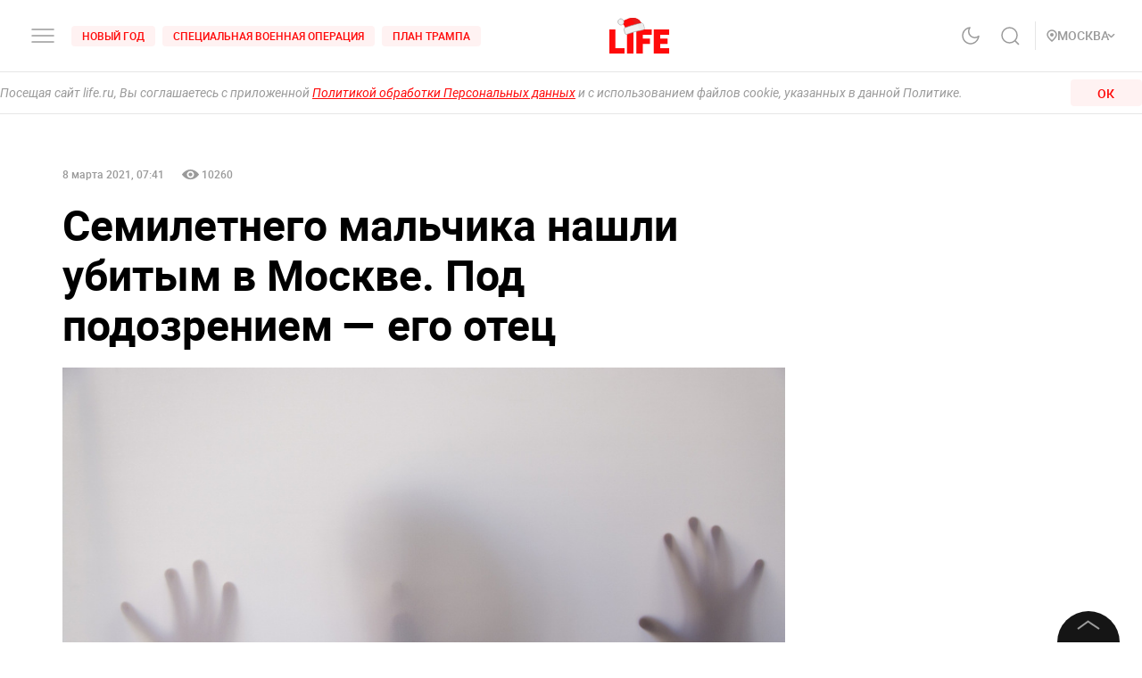

--- FILE ---
content_type: text/html; charset=utf-8
request_url: https://life.ru/p/1383795
body_size: 51151
content:
<!DOCTYPE html><html lang="ru" prefix="article: http://ogp.me/ns/article#"><head><meta name="theme-color" content="#fa0a0a"/><meta name="yandex-tableau-widget" content="logo=https://life.ru/logo-white.png, color=#fa0a0a"/><meta name="robots" content="noyaca"/><meta name="robots" content="max-image-preview:large"/><link rel="manifest" href="/manifest.json"/><link rel="icon" type="image/png" sizes="16x16" href="/favicon-16х16.png"/><link rel="icon" type="image/png" sizes="32x32" href="/favicon-32х32.png"/><link rel="icon" type="image/png" sizes="96x96" href="/favicon-96х96.png"/><link rel="apple-touch-icon" sizes="57x57" href="/appletouch/apple-icon-57х57.png"/><link rel="apple-touch-icon" sizes="60x60" href="/appletouch/apple-icon-60х60.png"/><link rel="apple-touch-icon" sizes="72x72" href="/appletouch/apple-icon-72х72.png"/><link rel="apple-touch-icon" sizes="76x76" href="/appletouch/apple-icon-76х76.png"/><link rel="apple-touch-icon" sizes="114x114" href="/appletouch/apple-icon-114х114.png"/><link rel="apple-touch-icon" sizes="120x120" href="/appletouch/apple-icon-120х120.png"/><link rel="apple-touch-icon" sizes="144x144" href="/appletouch/apple-icon-144х144.png"/><link rel="apple-touch-icon" sizes="152x152" href="/appletouch/apple-icon-152х152.png"/><link rel="apple-touch-icon" sizes="180x180" href="/appletouch/apple-icon-180х180.png"/><link rel="preconnect" href="//googletagmanager.com"/><link rel="preconnect" href="//widget.sparrow.ru"/><link rel="preconnect" href="//jsn.24smi.net/smi.js"/><link rel="preconnect" href="//criteo.net" crossorigin="true"/><link rel="preconnect" href="//criteo.com" crossorigin="true"/><link rel="preconnect" href="//googlesyndication.com" crossorigin="true"/><link rel="preconnect" href="//yandex.ru" crossorigin="true"/><link rel="preconnect" href="//smi2.ru" crossorigin="true"/><script>window.Ya||(window.Ya={}),window.yaContextCb=window.yaContextCb||[],window.Ya.adfoxCode||(window.Ya.adfoxCode={}),window.Ya.headerBidding||(window.Ya.headerBidding={}),window.Ya.adfoxCode.hbCallbacks||(window.Ya.adfoxCode.hbCallbacks=[]),window.YaHeaderBiddingSettings={biddersMap:{myTarget:"2244062",buzzoola:"3253346",mediasniper:"2247221",sape:"1856959",otm:"2285346",adfox_adsmart:"2289488",videonow:"2722793",betweenDigital:"2856600",getintent:"3176848","adfox_yandex_adplay-adv":"3333661"},syncPixels:[{bidder:"sape",pixels:["https://acint.net/cmatch/?dp=14&pi=1647869"]}],adUnits:[],timeout:1e3},(()=>{class e{constructor(e,t){this.props=e,this.id=`${this.props.containerId}-${t}`,this.inited=!1}_init(){const{ownerId:e,targets:t=[],sizes:s=[],bids:i=[],type:o,codeType:n,platform:d,isProd:a=!1}=this.props;let{params:r,sendEvent:l=null,reinitOnCloseTimeout:c=null,reinitOnStubTimeout:p=null,creationTimeout:h=null}=this.props;const{yaContextCb:u}=window,m=t.filter((e=>"url"!==e.name)).map((e=>{let t="string"==typeof e.aliases?e.aliases:e.aliases.map((e=>e)).join(":");switch(t=t.replace(/-/g,""),e.name){case"Категории":return{puid1:t};case"Подкатегории":return{puid2:t};case"Раздел":return{puid3:t};case"Тэги":return{puid4:t};default:return null}})).filter(Boolean);for(const e of m)Object.assign(r,e);let g={ownerId:e,containerId:this.id,params:r,onRender:()=>{l&&(a||console.log("sendEvent View",this.id),l("banner_view"))},onError:e=>{console.log("onError",e)},onStub:()=>{a||console.log("onStub",this.id),p&&(a||console.log("reinitOnStubTimeout",this.id,p),setTimeout((()=>{a||console.log("reinitOnStubTriggered",this.id),Ya.adfoxCode.reload(this.id)}),p))},onLoad:e=>{a||console.log("onLoad",this.id,e)},onClose:()=>{this.inited=!1,l&&(a||console.log("sendEvent close",this.id),l("banner_close")),c&&(a||console.log("reinitOnCloseTimeout",this.id,c),setTimeout((()=>{a||console.log("reinitOnCloseTriggered",this.id),Ya.adfoxCode.reload(this.id)}),c))}},y={code:this.id,sizes:s,bids:i};o&&(g.type=o),n&&(y.codeType=n),d&&(g.platform=d),setTimeout((()=>{Ya.headerBidding.pushAdUnits&&Ya.headerBidding.pushAdUnits([y]),u.push((function(){Ya.adfoxCode.create(g)}))}),h),this.inited=!0}_getInited(){return this.inited}refreshAd(){try{Ya.adfoxCode.reload(this.id)}catch(e){console.error("refreshAd Err",e)}}}window.adManagerYa=new class{constructor(){if(this.counter=0,this.adSlots=[],!document.getElementById("ya-ads-script")){const e=document,t=e.createElement("script");t.async=!0,t.id="ya-ads-script",t.src="https://yandex.ru/ads/system/context.js";const s=e.getElementsByTagName("script")[0];s.parentNode.insertBefore(t,s)}if(!document.getElementById("ya-ads-bids-script")){const e=document,t=e.createElement("script");t.async=!0,t.id="ya-ads-bids-script",t.src="https://yandex.ru/ads/system/header-bidding.js";const s=e.getElementsByTagName("script")[0];s.parentNode.insertBefore(t,s)}if(!document.getElementById("ya-ads-sdk")){const e=document,t=e.createElement("script");t.async=!0,t.id="ya-ads-sdk",t.type="text/javascript",t.src="https://yandex.ru/ads/system/adsdk.js";const s=e.getElementsByTagName("script")[0];s.parentNode.insertBefore(t,s)}}createSlot(t){const s=new e(t,this.counter);return s&&this.adSlots.push(s),this.counter+=1,s}removeSlotById(e){const t=this.adSlots.length;this.adSlots=this.adSlots.filter((t=>t.id!==e)),this.adSlots.length===t&&console.error("id of removing ad is not found")}getSlotById(e){return this.adSlots.find((t=>t.id===e))}}})();</script><script async="">function cacheFonts(o,t){if(!window.FontFace||!o||0===o.length)return;const e=o.map((o=>{const t={display:"swap",style:"normal"};let e;return o.indexOf("roboto")>-1?e="Roboto":o.indexOf("life")>-1&&(e="Life"),o.indexOf("roboto-regular")>-1?t.weight="normal":o.indexOf("roboto-medium")>-1?t.weight="500":o.indexOf("roboto-bold")>-1?t.weight="700":o.indexOf("roboto-black")>-1?t.weight="900":o.indexOf("life-bold")>-1&&(t.weight="700"),{name:e,options:t,url:`url(/${o})`}})).map((o=>new window.FontFace(o.name,o.url,o.options)));if(window.__fontsCached)e.forEach((o=>{document.fonts.add(o)}));else{const n=e.map((async o=>{try{return document.fonts.add(await o.load()),o.loaded}catch(o){console.error(o)}}));Promise.all(n).then((()=>{window.localStorage.setItem(t,JSON.stringify(o))}),(o=>{console.error("failed loading fonts",o)}))}}function isFontsCached(o,t){const e=function(){const o="test";try{return localStorage.setItem(o,o),localStorage.removeItem(o),!0}catch(o){return!1}}()&&JSON.parse(localStorage.getItem(t));let n=!1;o&&o.length>0&&e&&e.length>0?(o.length!==e.length?n=!0:o.forEach((o=>{-1===e.indexOf(o)&&(n=!0)})),n&&localStorage.removeItem(t)):n=!0,window.__fontsCached=!n}const fonts=["fonts/roboto-black-webfont.woff2","fonts/roboto-italic-webfont.woff2","fonts/roboto-bold-webfont.woff2","fonts/roboto-medium-webfont.woff2","fonts/roboto-regular-webfont.woff2","fonts/space_mono_life-bold-webfont.woff2"];isFontsCached(fonts,"__fontsCached"),cacheFonts(fonts,"__fontsCached");</script><script>window._startDate=1*new Date,document.addEventListener("DOMContentLoaded",(t=>{console.log("### DOMContentLoaded",1*new Date-window._startDate)})),window.dataLayer=window.dataLayer||[],window.dataLayer.push({"gtm.start":window._startDate,event:"gtm.js"});</script><meta charSet="utf-8"/><meta name="viewport" content="user-scalable=no, initial-scale=1, maximum-scale=1, minimum-scale=1, width=device-width, height=device-height, shrink-to-fit=no"/><title>Семилетнего мальчика нашли убитым в Москве. Под подозрением — его отец</title><meta name="description" content="Чудовищное преступление было совершено в одном из многоэтажных домов по Пролетарскому проезду."/><link rel="canonical" href="https://life.ru/p/1383795"/><link rel="amphtml" href="https://life.ru/p/1383795/amp"/><link rel="preload" href="https://static.life.ru/publications/2021/2/8/668677803359.5413.jpg" as="image"/><meta name="facebook-domain-verification" content="u0kbnzj6of8zw3rl7rxoltff6krmu4"/><meta property="og:site_name" content="Life.ru"/><meta property="og:title" content="Семилетнего мальчика нашли убитым в Москве. Под подозрением — его отец"/><meta property="og:url" content="https://life.ru/p/1383795"/><meta property="og:locale" content="ru_RU"/><meta property="og:image" content="https://static.life.ru/publications/2021/2/8/668677803359.5413.jpg"/><meta property="og:image:width" content="1920"/><meta property="og:image:height" content="1280"/><meta property="og:type" content="article"/><meta property="og:description" content="Чудовищное преступление было совершено в одном из многоэтажных домов по Пролетарскому проезду."/><meta property="fb:pages" content="190542150967819"/><meta property="fb:app_id" content="547377158772591"/><meta name="twitter:site" content="@LifeislifeRu"/><meta name="twitter:title" content="Семилетнего мальчика нашли убитым в Москве. Под подозрением — его отец"/><meta name="twitter:card" content="summary_large_image"/><meta property="vk:image" content="https://static.life.ru/publications/2021/2/8/668677803359.5413.jpg"/><meta name="life:post_path" content="publications/6045d3636d26910013771dbc"/><meta property="ya:ovs:adult" content="false"/><meta property="ya:ovs:upload_date" content="2021-03-08T10:41:51+03:00"/><meta property="article:author" content="https://www.facebook.com/lifenews.ru/"/><meta property="article:publisher" content="https://www.facebook.com/lifenews.ru/"/><meta property="article:published_time" content="2021-03-08T10:41:51+03:00"/><script type="application/ld+json">{"@context":"https://schema.org/","@type":"NewsMediaOrganization","@id":"LifeOrganization","name":"LIFE","description":"Cобытия и новости 24 часа в сутки: эксклюзивные расследования, оригинальные фото и видео, «живые» истории, топовые эксперты, онлайн трансляции со всей планеты и горячие тренды соцмедиа и блогов.","logo":{"@context":"http://schema.org","@type":"ImageObject","url":"https://life.ru/img/logo.png","height":60,"width":159},"url":"https://life.ru","masthead":"https://life.ru/about","foundingDate":"2009-09-01","address":{"@context":"http://schema.org","@type":"PostalAddress","streetAddress":"Бумажный проезд, 14, стр. 2","postalCode":"127015","addressLocality":"Москва","addressCountry":"Россия"},"telephone":"+7 495 663-38-11 ","email":"info@life.ru","sameAs":["https://ru.wikipedia.org/wiki/Life_(%D0%B8%D0%BD%D1%82%D0%B5%D1%80%D0%BD%D0%B5%D1%82-%D0%B8%D0%B7%D0%B4%D0%B0%D0%BD%D0%B8%D0%B5)","https://www.facebook.com/lifenews.ru/","https://twitter.com/lifenews_ru","https://www.instagram.com/lifenews_ru/","https://vk.com/life","https://t.me/lifenews","https://ok.ru/lifenews","https://www.youtube.com/channel/UCVSw9pZrmStZAgQQSz5RQKA","https://www.youtube.com/channel/UC3wf1pcRkwV-NvUpBfHovPw"]}</script><script type="application/ld+json">{"@context":"https://schema.org","@type":"ItemList","description":"Cобытия и новости 24 часа в сутки: эксклюзивные расследования, оригинальные фото и видео, «живые» истории, топовые эксперты, онлайн трансляции со всей планеты и горячие тренды соцмедиа и блогов.","itemListOrder":"http://schema.org/ItemListUnordered","mainEntityOfPage":"https://life.ru/","name":" \"Life.ru\" - информационный портал","url":"https://life.ru/"}</script><script type="application/ld+json">{"@context":"https://schema.org","@type":"SiteNavigationElement","url":["https://life.ru/t/putin-v-indii","https://life.ru/t/delo-mindicha","https://life.ru/t/putin","https://life.ru/t/edinyy-den-golosovaniya-edg","https://life.ru/t/prigovor-gucul","https://life.ru/t/samoubiystvo-starovoyta","https://life.ru/t/magnitnye-buri-segodnya","https://life.ru/t/magnitnye-buri-segodnya","https://life.ru/s/rassledovaniya","https://life.ru/special","https://life.ru/video","https://life.ru/c/avto","https://life.ru/c/ekonomika","https://life.ru/c/nauka-i-tehnologii","https://life.ru/c/criminal","https://life.ru/c/istoriya","https://life.ru/c/politika","https://life.ru/t/vmire","https://life.ru/c/pop-kultura-i-razvlecheniya/znamenitosti"]}</script><script type="application/ld+json">{"@context":"https://schema.org/","@type":"NewsArticle","description":"Чудовищное преступление было совершено в одном из многоэтажных домов по Пролетарскому проезду.","articleBody":"Тело семилетнего мальчика с признаками насильственной смерти обнаружили в одной из квартир на юге Москвы. По подозрению в расправе над ребёнком задержан его отец, сообщила старший помощник руководителя ГСУ СК России по столице Юлия Иванова. \"В ночь с 7 на 8 марта в квартире одного из жилых домов, расположенных по Пролетарскому проезду в городе Москве, обнаружено тело малолетнего ребёнка 2014 года рождения с признаками насильственной смерти\", — рассказала Иванова. Следователи выяснили, что в квартире в момент гибели мальчика был его отец. По предварительной версии, мужчина убил сына. 40-летний подозреваемый уже задержан, причины страшной расправы уточняются. По факту случившегося возбуждено уголовное дело об убийстве. А накануне в Подмосковье произошло чудовищное убийство бабушки и трёх её внуков. Женщину с детьми зарезал 32-летний племянник. СКР показал видео с места жестокой расправы.","image":[{"@context":"http://schema.org","@type":"ImageObject","url":"https://static.life.ru/publications/2021/2/8/668677803359.5413.jpg"}],"mainEntityOfPage":{"@type":"WebPage","@id":"6045d3636d26910013771dbc"},"url":"https://life.ru/p/1383795","identifier":"6045d3636d26910013771dbc","inLanguage":"ru","dateModified":"2022-06-09T13:54:38+03:00","datePublished":"2021-03-08T10:41:51+03:00","headline":"Семилетнего мальчика нашли убитым в Москве. Под подозрением — его отец","author":[{"@type":"Person","name":"Алёна Темирчиева"}],"about":[{"@type":"Thing","name":"Происшествия"},{"@type":"Thing","name":"Криминал"},{"@type":"Thing","name":"Новости"},{"@type":"Thing","name":"Москва"},{"@type":"Thing","name":"Дети"}],"publisher":{"@id":"LifeOrganization"},"copyrightHolder":{"@id":"LifeOrganization"},"sourceOrganization":{"@id":"LifeOrganization"}}</script><script type="application/ld+json" id="BreadcrumbList">{"@context":"https://schema.org","@type":"BreadcrumbList","itemListElement":[{"@type":"ListItem","position":1,"item":{"@id":"https://life.ru/s/novosti","name":"Новости"}},{"@type":"ListItem","position":2,"item":{"@id":"https://life.ru/c/proisshestviya","name":"Происшествия"}}]}</script><meta name="next-head-count" content="34"/><link rel="preload" href="/_next/static/css/d8c72b25e3fcdff6ea28.css" as="style"/><link rel="stylesheet" href="/_next/static/css/d8c72b25e3fcdff6ea28.css" data-n-g=""/><link rel="preload" href="/_next/static/css/715c2efd20cbeca0d053.css" as="style"/><link rel="stylesheet" href="/_next/static/css/715c2efd20cbeca0d053.css" data-n-g=""/><link rel="preload" href="/_next/static/css/fb0e5997a71aef1c7929.css" as="style"/><link rel="stylesheet" href="/_next/static/css/fb0e5997a71aef1c7929.css" data-n-g=""/><link rel="preload" href="/_next/static/css/16abec2a86d7b7c8ba1e.css" as="style"/><link rel="stylesheet" href="/_next/static/css/16abec2a86d7b7c8ba1e.css" data-n-p=""/><link rel="preload" href="/_next/static/css/da4a7642a96b3df9d9ac.css" as="style"/><link rel="stylesheet" href="/_next/static/css/da4a7642a96b3df9d9ac.css" data-n-p=""/><link rel="preload" href="/_next/static/css/58da394ffde88521698d.css" as="style"/><link rel="stylesheet" href="/_next/static/css/58da394ffde88521698d.css"/><link rel="preload" href="/_next/static/css/12fa4f24cd4e073d39a0.css" as="style"/><link rel="stylesheet" href="/_next/static/css/12fa4f24cd4e073d39a0.css"/><link rel="preload" href="/_next/static/css/1934a5c1a7eff0c14c54.css" as="style"/><link rel="stylesheet" href="/_next/static/css/1934a5c1a7eff0c14c54.css"/><link rel="preload" href="/_next/static/css/d77c3eba20ec83e3ba5c.css" as="style"/><link rel="stylesheet" href="/_next/static/css/d77c3eba20ec83e3ba5c.css"/><link rel="preload" href="/_next/static/css/40ab600d65678e3e4624.css" as="style"/><link rel="stylesheet" href="/_next/static/css/40ab600d65678e3e4624.css"/><link rel="preload" href="/_next/static/css/e7ac04be5cd135c84361.css" as="style"/><link rel="stylesheet" href="/_next/static/css/e7ac04be5cd135c84361.css"/><link rel="preload" href="/_next/static/css/7eeaed2129162fd8e13c.css" as="style"/><link rel="stylesheet" href="/_next/static/css/7eeaed2129162fd8e13c.css"/><noscript data-n-css=""></noscript><link rel="preload" href="/_next/static/chunks/2876.19200878f1e3d83fb277.js" as="script"/><link rel="preload" href="/_next/static/chunks/4728.d8614d648957d7ed596c.js" as="script"/><link rel="preload" href="/_next/static/chunks/6378.54e81f82e37af9ad62aa.js" as="script"/><link rel="preload" href="/_next/static/chunks/4706.64595b18f37b434045eb.js" as="script"/><link rel="preload" href="/_next/static/chunks/app-other-316b621f6bc5ca7dfa36.js" as="script"/><link rel="preload" href="/_next/static/chunks/9447-ba009b965befe9c2845a.js" as="script"/><link rel="preload" href="/_next/static/chunks/4019-9f6386d842b0567e27d1.js" as="script"/><link rel="preload" href="/_next/static/chunks/8767-fb710ef57fc4d20221e8.js" as="script"/><link rel="preload" href="/_next/static/chunks/6030.85eedefe2653e92feab6.js" as="script"/><link rel="preload" href="/_next/static/chunks/framework-35f84af7e2212c59cfbb.js" as="script"/><link rel="preload" href="/_next/static/chunks/6261.0b6126d5cd9a6cc15595.js" as="script"/><link rel="preload" href="/_next/static/chunks/8466.59d7e971a0aaef084f09.js" as="script"/><link rel="preload" href="/_next/static/chunks/8297.773b90408a5d79a800cd.js" as="script"/><link rel="preload" href="/_next/static/chunks/main-fe88cc10b86694b9d244.js" as="script"/><link rel="preload" href="/_next/static/chunks/webpack-161a5f0f117abb17fca7.js" as="script"/><link rel="preload" href="/_next/static/chunks/framework-35f84af7e2212c59cfbb.js" as="script"/><link rel="preload" href="/_next/static/chunks/app-other-316b621f6bc5ca7dfa36.js" as="script"/><link rel="preload" href="/_next/static/chunks/4597-b8f59337994906f27318.js" as="script"/><link rel="preload" href="/_next/static/chunks/1290-ca226091c9736af61040.js" as="script"/><link rel="preload" href="/_next/static/chunks/8822-4c20be007c5fa0898ae5.js" as="script"/><link rel="preload" href="/_next/static/chunks/4172-5b6a5b82dba9d2c1e3a1.js" as="script"/><link rel="preload" href="/_next/static/chunks/7916-91b4d6b3c18e72936e80.js" as="script"/><link rel="preload" href="/_next/static/chunks/8191-b81e9872a7a1e2b1464b.js" as="script"/><link rel="preload" href="/_next/static/chunks/4125-bffef1e71c03a48567f8.js" as="script"/><link rel="preload" href="/_next/static/chunks/5773-a929b706d8d2b6b3e895.js" as="script"/><link rel="preload" href="/_next/static/chunks/33-2ca0e95b4c8f6f03613b.js" as="script"/><link rel="preload" href="/_next/static/chunks/4487-e663422bbb62c9644b09.js" as="script"/><link rel="preload" href="/_next/static/chunks/9928-253bcc178e010e577c09.js" as="script"/><link rel="preload" href="/_next/static/chunks/pages/_app-84e6901a36acb40fddf6.js" as="script"/><link rel="preload" href="/_next/static/chunks/8781-8ba24324f6cb0370b131.js" as="script"/><link rel="preload" href="/_next/static/chunks/2855-b7b8eade9c4ff019066d.js" as="script"/><link rel="preload" href="/_next/static/chunks/6310-3916d4e172fba1851422.js" as="script"/><link rel="preload" href="/_next/static/chunks/7737-e7e742c64c7f5db009a9.js" as="script"/><link rel="preload" href="/_next/static/chunks/6715-0d38b5178741fd8aa773.js" as="script"/><link rel="preload" href="/_next/static/chunks/824-8b8e0869c320857de1dc.js" as="script"/><link rel="preload" href="/_next/static/chunks/1515-5aa6bb77525f2a8d4d7a.js" as="script"/><link rel="preload" href="/_next/static/chunks/8029-0bb016e86b31bbc726c7.js" as="script"/><link rel="preload" href="/_next/static/chunks/6690-6c152465e54c4f0aec85.js" as="script"/><link rel="preload" href="/_next/static/chunks/8159-fa5009fa418b87edc69d.js" as="script"/><link rel="preload" href="/_next/static/chunks/pages/p/%5Bid%5D-7d25ca05a4ad70725127.js" as="script"/><style data-styled="" data-styled-version="6.1.8">.efqgxu{display:grid;background-color:var(--color-white);width:100%;max-width:100vw;border-bottom:1px solid rgba(128, 128, 128, 0.20);position:sticky;z-index:31;top:-1px;}/*!sc*/
.gngEcq{display:grid;margin:0 auto;height:80px;width:100%;max-width:calc(100vw - 64px);grid-template-columns:1fr 1fr 1fr;justify-content:space-between;}/*!sc*/
@media only screen and (max-width:1920px){.gngEcq{max-width:calc(100vw - 64px);}.gngEcq:active{opacity:1;}}/*!sc*/
@media only screen and (max-width:1199px){.gngEcq{max-width:648px;width:100%;}.gngEcq:active{opacity:1;}}/*!sc*/
@media only screen and (max-width:1024px){.gngEcq{max-width:calc(100vw - 64px);}.gngEcq:active{opacity:1;}}/*!sc*/
@media only screen and (max-width:575px){.gngEcq{max-width:calc(100vw - 64px);height:60px;}.gngEcq:active{opacity:1;}}/*!sc*/
@media only screen and (max-width:428px){.gngEcq{max-width:calc(100vw - 38px);}.gngEcq:active{opacity:1;}}/*!sc*/
@media only screen and (max-width:375px){.gngEcq{max-width:343px;}.gngEcq:active{opacity:1;}}/*!sc*/
.LdVjw{display:grid;grid-template-columns:repeat(2, max-content);grid-column-gap:16px;align-content:center;}/*!sc*/
.hvrCWL{cursor:pointer;}/*!sc*/
.eRIquA{display:grid;grid-template-columns:repeat(3, max-content);grid-column-gap:8px;align-content:center;}/*!sc*/
@media only screen and (max-width:1199px){.eRIquA{display:none;}.eRIquA:active{opacity:1;}}/*!sc*/
.eTgzJm{display:grid;width:fit-content;grid-template-columns:1fr auto;align-items:center;}/*!sc*/
.dPtSwU{display:grid;justify-content:center;align-content:center;}/*!sc*/
.jWvAqt{display:grid;grid-template-columns:repeat(4, max-content);grid-column-gap:12px;justify-content:end;align-content:center;}/*!sc*/
@media only screen and (max-width:1199px){.jWvAqt{grid-template-columns:max-content max-content;}.jWvAqt:active{opacity:1;}}/*!sc*/
.cGrOBP{height:100%;width:1px;border-right:1px solid rgba(128, 128, 128, 0.20);}/*!sc*/
@media only screen and (max-width:1199px){.cGrOBP{display:none;}.cGrOBP:active{opacity:1;}}/*!sc*/
.kGMqjy{display:grid;justify-content:end;align-content:center;}/*!sc*/
@media only screen and (max-width:1199px){.kGMqjy{display:none;}.kGMqjy:active{opacity:1;}}/*!sc*/
.tLViP{display:grid;width:100%;align-items:center;}/*!sc*/
.ikrYrx{display:grid;background-color:var(--color-white);width:100%;position:absolute;top:80px;}/*!sc*/
@media only screen and (max-width:575px){.ikrYrx{top:60px;}.ikrYrx:active{opacity:1;}}/*!sc*/
.ebNXgk{display:grid;grid-area:banner;}/*!sc*/
data-styled.g1[id="Grid-sc-gapd4e-0"]{content:"efqgxu,gngEcq,LdVjw,hvrCWL,eRIquA,eTgzJm,dPtSwU,jWvAqt,cGrOBP,kGMqjy,tLViP,ikrYrx,ebNXgk,"}/*!sc*/
.bxNvXW{font-size:12px;line-height:15px;font-weight:500;cursor:pointer;color:var(--color-red);text-transform:uppercase;background-color:var(--color-red-5);border-radius:4px;width:fit-content;}/*!sc*/
.bxNvXW:hover{color:var(--color-white);}/*!sc*/
.bxNvXW:hover svg path{stroke:var(--color-white);}/*!sc*/
.bxNvXW:hover svg rect{fill:var(--color-white);}/*!sc*/
.bxNvXW:active{color:var(--color-white);}/*!sc*/
.bxNvXW:active svg path{stroke:var(--color-white);}/*!sc*/
.bxNvXW svg path{stroke:var(--color-red);}/*!sc*/
.bxNvXW:hover{background-color:var(--color-red-80);}/*!sc*/
.bxNvXW:active{background-color:var(--color-gray-dark);}/*!sc*/
.hsXNIO{font-size:14px;line-height:20px;font-weight:500;cursor:pointer;color:var(--color-gray-medium);display:flex;gap:8px;align-items:center;text-transform:uppercase;}/*!sc*/
.hsXNIO:hover{color:var(--color-red);}/*!sc*/
.hsXNIO:hover svg path{stroke:var(--color-red);}/*!sc*/
.hsXNIO:hover svg rect{fill:var(--color-red);}/*!sc*/
.hsXNIO svg path{stroke:var(--color-gray-medium);}/*!sc*/
data-styled.g2[id="StyledText-sc-1i5sxa9-0"]{content:"bxNvXW,hsXNIO,"}/*!sc*/
.kHCFjL{display:block;cursor:pointer;color:var(--color-red);padding:4px 12px;}/*!sc*/
.kHCFjL:hover{color:var(--color-white);}/*!sc*/
data-styled.g3[id="StyledLink-sc-1wu5ik4-0"]{content:"kHCFjL,"}/*!sc*/
</style></head><body><noscript><iframe src="https://www.googletagmanager.com/ns.html?id=GTM-PP6FH3W" height="0" width="0" style="display:none;visibility:hidden"></iframe><img src="https://mc.yandex.ru/watch/34662240" style="position:absolute;left:-9999px" alt=""/><img src="https://www.tns-counter.ru/V13a****life_ru/ru/UTF-8/tmsec=life_total/" width="1" height="1" alt=""/></noscript><div id="modal-root"></div><div id="__next"><div class="CommonLayout_wrapper__2H1ME"><div id="app-scroll-trigger" style="position:absolute;left:0;top:150vh"></div><div class="styles_root__kqnU_ styles_root__3qXe-" style="display:flex"></div><div class="CommonLayout_root__3Kkv6"><div class="Grid-sc-gapd4e-0 efqgxu"><div class="Grid-sc-gapd4e-0 gngEcq"><div class="Grid-sc-gapd4e-0 LdVjw"><div class="Grid-sc-gapd4e-0 hvrCWL"><svg class="styles_burger__yMpyC burger_button" width="32" height="32" viewBox="0 0 32 32" fill="none" xmlns="http://www.w3.org/2000/svg"><path d="M4 16h24M4 23h24M4 9h24" stroke="#9A9A9A" stroke-width="1.5" stroke-linecap="round"></path></svg></div><div class="Grid-sc-gapd4e-0 eRIquA"><span class="StyledText-sc-1i5sxa9-0 bxNvXW header_top_tag_1"><a href="https://life.ru/t/novyygod" class="StyledLink-sc-1wu5ik4-0 kHCFjL"><div class="Grid-sc-gapd4e-0 eTgzJm styles_root__Gy5az"><span class="styles_textStyles__3XRmw">Новый год</span></div></a></span><span class="StyledText-sc-1i5sxa9-0 bxNvXW header_top_tag_2"><a href="https://life.ru/t/obostrenie-v-donbasse" class="StyledLink-sc-1wu5ik4-0 kHCFjL"><div class="Grid-sc-gapd4e-0 eTgzJm styles_root__Gy5az"><span class="styles_textStyles__3XRmw">Специальная военная операция</span></div></a></span><span class="StyledText-sc-1i5sxa9-0 bxNvXW header_top_tag_3"><a href="https://life.ru/t/plan-trampa" class="StyledLink-sc-1wu5ik4-0 kHCFjL"><div class="Grid-sc-gapd4e-0 eTgzJm styles_root__Gy5az"><span class="styles_textStyles__3XRmw">План Трампа</span></div></a></span></div></div><div class="Grid-sc-gapd4e-0 dPtSwU"><div class="styles_root__2bZ38"><a href="/"><svg id="main_logo" style="cursor:pointer;color:#FF0A0A" class="styles_logo__a5Lxz" width="105" height="62" viewBox="0 0 105 62" fill="none" xmlns="http://www.w3.org/2000/svg"><g clip-path="url(#a)"><mask id="b" style="mask-type:luminance" maskUnits="userSpaceOnUse" x="0" y="0" width="106" height="62"><path d="M0 0h106v62H0V0z" fill="#fff"></path></mask><g mask="url(#b)"><path d="M11.144 20.006H0V62h26.927v-9.438H11.144V20.006zm19.958 0h11.196V62H31.102V20.005v.001zM47.495 62h11.144V45.416H71.01v-9.438H58.639V29.44h15.733v-9.433H47.493L47.495 62zm41.474-9.438v-7.146h12.721v-9.438H88.97v-6.59H105v-9.382H77.88V62h27.118v-9.438H88.969zm-65.612-41.86c3.048.745 4.768 6.99 4.804 7.059l19.404-.476.708-.597 8.1-6.787S51.519-5.142 32.118 1.864a51.338 51.338 0 0 0-7.15 3.275l-1.611 5.563z" fill="#FF0A0A"></path><path d="M44.922 12.231c.244 2.427 1.507 3.797 3.325 4.451l8.1-6.786s-4.83-15.038-24.23-8.032c0 0 11.698-.674 12.805 10.367z" fill="#E61919"></path><path d="M25.562 5.66c.779 2.845-.748 5.808-3.49 6.571-2.743.765-5.563-.988-6.342-3.835-.78-2.845.747-5.809 3.49-6.574l6.342 3.837zm0 0c-.78-2.847-3.6-4.603-6.343-3.838l6.343 3.837z" fill="#F1F2F2" stroke="#9A9A9A"></path><path d="M22.293 6.566a4.889 4.889 0 0 0-1.562-2.5 4.815 4.815 0 0 0-2.706-1.132 4.378 4.378 0 0 1 1.329-.626c2.448-.685 5.012.877 5.726 3.483.712 2.607-.696 5.275-3.146 5.966a4.319 4.319 0 0 1-1.46.15 4.886 4.886 0 0 0 1.753-2.377 4.932 4.932 0 0 0 .066-2.964z" fill="#ECECEC"></path><path d="M29.03 28.43l.002.002a2.564 2.564 0 0 0 2.12.15 168.37 168.37 0 0 1 28.137-7.846 2.573 2.573 0 0 0 1.749-1.233 2.612 2.612 0 0 0 .235-2.12l-1.623-5.928a3.11 3.11 0 0 0-1.283-1.776 3.068 3.068 0 0 0-2.13-.48l-.011.002-.01.002c-2.883.541-5.751 1.156-8.602 1.844a169.21 169.21 0 0 0-19.705 6.04l-.011.005-.01.004a3.097 3.097 0 0 0-1.584 1.527 3.133 3.133 0 0 0-.181 2.192v.002l1.623 5.926a2.607 2.607 0 0 0 1.284 1.688z" fill="#F1F2F2" stroke="#9A9A9A"></path><path d="M51.516 21.886a167.98 167.98 0 0 1 7.681-1.627 2.07 2.07 0 0 0 1.417-.998 2.104 2.104 0 0 0 .18-1.735l-1.626-5.94a2.608 2.608 0 0 0-1.077-1.49 2.568 2.568 0 0 0-1.783-.401c-2.874.539-5.734 1.152-8.577 1.838 0 0 4.911 3.208 3.785 10.353z" fill="#ECECEC"></path></g></g><defs><clipPath id="a"><path fill="#fff" d="M0 0h105v62H0z"></path></clipPath></defs></svg></a><div class="styles_content__2-bRZ styles_bottom__NMJNi styles_left__1ek2V"><p class="styles_root__8aOtz">Функционирует при финансовой поддержке Министерства цифрового развития, связи и массовых коммуникаций Российской Федерации</p></div></div></div><div class="Grid-sc-gapd4e-0 jWvAqt"><div class="styles_theme__1uqci"><svg width="32" height="32" viewBox="0 0 32 32" fill="none" xmlns="http://www.w3.org/2000/svg"><path d="M25 16.566c-.155 1.706-1.09 3.576-2.12 4.931a8.876 8.876 0 0 1-4.002 2.967 8.723 8.723 0 0 1-4.942.32 8.824 8.824 0 0 1-4.34-2.426 9.065 9.065 0 0 1-2.383-4.414 9.167 9.167 0 0 1 .314-5.027 9.012 9.012 0 0 1 2.916-4.071A8.78 8.78 0 0 1 15.05 7a7.102 7.102 0 0 0-1.331 4.691 7.069 7.069 0 0 0 2 4.439 6.846 6.846 0 0 0 4.363 2.035 6.812 6.812 0 0 0 4.612-1.354l.306-.245z" stroke="#9A9A9A" stroke-width="1.5" stroke-linecap="round" stroke-linejoin="round"></path></svg></div><svg class="styles_search__6-O_Z" width="32" height="32" viewBox="0 0 32 32" fill="none" xmlns="http://www.w3.org/2000/svg"><path d="M22 22l4 4m-2-10.5a8.5 8.5 0 1 1-17 0 8.5 8.5 0 0 1 17 0z" stroke="#9A9A9A" stroke-width="1.5"></path></svg><div class="Grid-sc-gapd4e-0 cGrOBP"></div><div class="Grid-sc-gapd4e-0 kGMqjy"><div class="Grid-sc-gapd4e-0 tLViP"><span class="StyledText-sc-1i5sxa9-0 hsXNIO"><svg class="styles_point__2IBiW" width="12" height="14" viewBox="0 0 12 14" fill="none" xmlns="http://www.w3.org/2000/svg"><path d="M6 13c3.313-2.863 5-5.3 5-7.127a4.811 4.811 0 0 0-1.464-3.446A5.067 5.067 0 0 0 6 1a5.067 5.067 0 0 0-3.536 1.427A4.811 4.811 0 0 0 1 5.873C1 7.701 2.688 10.076 6 13z" stroke="#9A9A9A" stroke-width="1.5" stroke-linecap="round" stroke-linejoin="round"></path><rect x="4" y="4" width="4" height="4" rx="2" fill="#9A9A9A"></rect></svg>Регион<svg width="5" height="10" class="styles_arrow__1QKgI styles_down__3hRVZ" viewBox="0 0 17 28" fill="none" xmlns="http://www.w3.org/2000/svg"><path d="M2 2l12 12L2 26" stroke="#D3D3D3" stroke-width="3"></path></svg></span></div></div></div></div><div class="Grid-sc-gapd4e-0 ikrYrx"></div></div><div class="CommonLayout_content__3WbZq"><div><div class="styles_root__5b0LX"><div class="styles_fullWidthContainer__3iEz8 indentRules_marginTop__2XCox styles_onlyDesktop__2gjGD"><div class="styles_root__kqnU_ styles_root__223Ht styles_max250__1o1bo styles_yaAds__2KPRI" style="display:flex"></div></div><article class="styles_article__1nFrF indentRules_marginTop__2XCox"><div id="post-content-body" class="styles_contentColumn__v1vJg"><div class=""><header class="styles_header__CCaFw"><div class="styles_headerContainer__2B3H3"><div class="styles_itemWrap__1xl9u"><div class="styles_meta__3gXff styles_inPost__3NdwL"><div class="styles_metaItem__1aUkA styles_smallFont__2p4_v">8 марта 2021, 07:41</div><div class="styles_metaItem__1aUkA styles_smallFont__2p4_v"><img src="/_next/static/images/viewers.image-5124be4a0f6b8f14ac56059aa9b8cc91.svg" alt=""/> <!-- -->10260</div></div></div><div class="styles_itemWrap__1xl9u"><h1 class="styles_title__1Tc08">Семилетнего мальчика нашли убитым в Москве. Под подозрением — его отец</h1></div><div class="styles_itemWrap__1xl9u"></div></div><div class="styles_root__3MXhb styles_cover_media__dD_Y4"><img alt="Фото © Pixabay" _id="6045d5287264e3001286500a" name="668677803359.5413.jpg" height="1280" class="styles_element__ggnUE" src="https://static.life.ru/publications/2021/2/8/668677803359.5413-900x.jpeg" loading="eager"/></div><div class="styles_itemWrap__1xl9u"><div class="styles_coverTitle__NT8Em styles_smallFont__2p4_v"><p>Фото © Pixabay</p></div></div></header><div class="styles_visibilitySensor__3UCif"></div></div><div class="styles_contentWrapper__DiQKK"><div class="styles_content__1DvHl"><div class="styles_shareWrapper__1dGKA"><div class="share styles_root__pF2kg"><div class="styles_buttonsWrapper__1IoXp"><a href="https://connect.ok.ru/offer?url=https://life.ru/p/1383795&amp;title=%D0%A1%D0%B5%D0%BC%D0%B8%D0%BB%D0%B5%D1%82%D0%BD%D0%B5%D0%B3%D0%BE%20%D0%BC%D0%B0%D0%BB%D1%8C%D1%87%D0%B8%D0%BA%D0%B0%20%D0%BD%D0%B0%D1%88%D0%BB%D0%B8%20%D1%83%D0%B1%D0%B8%D1%82%D1%8B%D0%BC%20%D0%B2%20%D0%9C%D0%BE%D1%81%D0%BA%D0%B2%D0%B5.%20%D0%9F%D0%BE%D0%B4%20%D0%BF%D0%BE%D0%B4%D0%BE%D0%B7%D1%80%D0%B5%D0%BD%D0%B8%D0%B5%D0%BC%20%E2%80%94%20%D0%B5%D0%B3%D0%BE%20%D0%BE%D1%82%D0%B5%D1%86&amp;imageUrl=https://static.life.ru/publications/2021/2/8/668677803359.5413.jpg&amp;utm_source=http://ok.ru&amp;utm_medium=social&amp;utm_campaign=share" class="styles_button__1WQ_T sharebutton_ok" target="_blank" rel="noopener noreferrer"><svg width="48" height="48" viewBox="0 0 48 48" fill="none" xmlns="http://www.w3.org/2000/svg"><path fill-rule="evenodd" clip-rule="evenodd" d="M28.809 19.2122C28.809 22.0001 26.5631 24.2728 23.8081 24.2728C21.0232 24.2728 18.7773 22.0001 18.7773 19.2122C18.7773 16.394 21.0532 14.1516 23.8081 14.1516C26.5631 14.1516 28.809 16.4243 28.809 19.2122ZM25.8744 19.1819C25.8744 18.0304 24.9461 17.091 23.8081 17.091C22.6403 17.091 21.712 18.0304 21.7419 19.1819C21.7419 20.3334 22.6702 21.2728 23.8081 21.2728C24.9461 21.2728 25.8744 20.3334 25.8744 19.1819Z" fill="#D3D3D3"></path><path d="M25.8145 28.394C26.8327 28.1516 27.8209 27.7576 28.7192 27.1819C29.408 26.7576 29.6176 25.8182 29.1684 25.1213C28.7492 24.4243 27.8209 24.2122 27.1321 24.6667C25.0958 25.9697 22.4307 25.9697 20.3944 24.6667C19.7057 24.2425 18.8073 24.4243 18.3582 25.1213C17.9689 25.8182 18.1785 26.7273 18.8672 27.1819C19.7656 27.7576 20.7538 28.1516 21.7719 28.394L18.987 31.2122C18.4181 31.7879 18.4181 32.7273 18.987 33.3031C19.2865 33.6061 19.6458 33.7273 20.0351 33.7273C20.4244 33.7273 20.7837 33.5758 21.0832 33.3031L23.8381 30.5152L26.5931 33.3031C27.1621 33.8788 28.0904 33.8788 28.6593 33.3031C29.2283 32.7273 29.2283 31.7879 28.6593 31.2122L25.8145 28.394Z" fill="#D3D3D3"></path><rect x="0.5" y="0.5" width="47" height="47" rx="23.5" stroke="#D3D3D3" fill="none"></rect></svg></a><a href="https://vk.com/share.php?url=https://life.ru/p/1383795&amp;title=Семилетнего мальчика нашли убитым в Москве. Под подозрением — его отец&amp;image=https://static.life.ru/publications/2021/2/8/668677803359.5413.jpg&amp;noparse=true&amp;utm_source=http://vk.com&amp;utm_medium=social&amp;utm_campaign=share" class="styles_button__1WQ_T sharebutton_vk" target="_blank" rel="noopener noreferrer"><svg width="48" height="48" viewBox="0 0 48 48" fill="none" xmlns="http://www.w3.org/2000/svg"><path d="M32.8939 28.51C32.8697 28.4618 32.8471 28.4219 32.8262 28.3899C32.4792 27.8132 31.8161 27.1053 30.8372 26.266L30.8166 26.2468L30.8062 26.2374L30.7957 26.2277C30.341 25.8369 30.0597 25.5741 29.9419 25.4396C29.7263 25.1833 29.678 24.9239 29.7959 24.6611C29.8791 24.4625 30.1917 24.0431 30.733 23.4024C31.0178 23.0628 31.2433 22.7907 31.4098 22.5856C32.6109 21.1121 33.1316 20.1705 32.9719 19.7604L32.9098 19.6646C32.8681 19.6069 32.7606 19.5541 32.5872 19.506C32.4134 19.458 32.1914 19.45 31.9206 19.482L28.9216 19.5012C28.8731 19.4853 28.8037 19.4867 28.7133 19.506C28.623 19.5253 28.5779 19.5349 28.5779 19.5349L28.5257 19.559L28.4843 19.5879C28.4495 19.607 28.4114 19.6406 28.3697 19.6887C28.3282 19.7366 28.2935 19.7928 28.2658 19.8568C27.9393 20.632 27.5681 21.3527 27.1515 22.019C26.8946 22.4162 26.6587 22.7605 26.4432 23.052C26.2281 23.3434 26.0476 23.5581 25.9019 23.6958C25.756 23.8335 25.6244 23.9439 25.5061 24.0273C25.388 24.1107 25.2979 24.1459 25.2355 24.133C25.173 24.1201 25.1141 24.1073 25.0583 24.0945C24.9612 24.0368 24.883 23.9584 24.8241 23.8591C24.765 23.7598 24.7252 23.6348 24.7043 23.4843C24.6836 23.3336 24.6714 23.2041 24.6679 23.0951C24.6646 22.9863 24.6661 22.8324 24.6732 22.6338C24.6804 22.4351 24.6836 22.3007 24.6836 22.2302C24.6836 21.9867 24.6888 21.7225 24.6991 21.4374C24.7096 21.1523 24.7181 20.9264 24.7252 20.76C24.7323 20.5934 24.7356 20.4172 24.7356 20.2314C24.7356 20.0456 24.7233 19.8999 24.6991 19.7942C24.6752 19.6886 24.6384 19.586 24.59 19.4866C24.5413 19.3874 24.4701 19.3105 24.3766 19.256C24.2829 19.2016 24.1664 19.1583 24.0277 19.1262C23.6598 19.0494 23.1912 19.0078 22.6218 19.0014C21.3307 18.9886 20.501 19.0655 20.1331 19.2321C19.9873 19.3025 19.8554 19.3986 19.7374 19.5203C19.6125 19.6613 19.595 19.7382 19.6853 19.7509C20.1018 19.8084 20.3968 19.9462 20.5703 20.164L20.6329 20.2794C20.6815 20.3627 20.7301 20.5101 20.7787 20.7215C20.8273 20.9329 20.8586 21.1667 20.8724 21.4228C20.907 21.8906 20.907 22.2909 20.8724 22.624C20.8376 22.9572 20.8048 23.2166 20.7735 23.4024C20.7422 23.5882 20.6953 23.7388 20.6329 23.8541C20.5703 23.9694 20.5287 24.0398 20.5079 24.0654C20.487 24.091 20.4697 24.1071 20.4559 24.1135C20.3656 24.1454 20.2718 24.1616 20.1747 24.1616C20.0774 24.1616 19.9595 24.1167 19.8206 24.027C19.6819 23.9373 19.5378 23.814 19.3885 23.657C19.2393 23.5 19.0709 23.2806 18.8834 22.9987C18.696 22.7169 18.5016 22.3838 18.3003 21.9994L18.1338 21.7206C18.0296 21.5413 17.8874 21.2802 17.7069 20.9375C17.5263 20.5947 17.3666 20.2631 17.2278 19.9428C17.1724 19.8083 17.089 19.7059 16.978 19.6354L16.9259 19.6065C16.8912 19.5809 16.8356 19.5537 16.7593 19.5248C16.6829 19.4959 16.6031 19.4751 16.5198 19.4624L13.6666 19.4815C13.375 19.4815 13.1772 19.5425 13.073 19.6642L13.0313 19.7218C13.0105 19.7539 13 19.8051 13 19.8756C13 19.9461 13.0208 20.0326 13.0625 20.135C13.479 21.0384 13.932 21.9096 14.4214 22.7488C14.9108 23.5881 15.336 24.2641 15.6969 24.7763C16.0579 25.2888 16.4258 25.7726 16.8007 26.2273C17.1756 26.6822 17.4238 26.9737 17.5452 27.1018C17.6668 27.2301 17.7622 27.326 17.8317 27.3901L18.092 27.6207C18.2586 27.7744 18.5033 27.9586 18.8261 28.1732C19.149 28.3879 19.5065 28.5993 19.8987 28.8076C20.291 29.0157 20.7474 29.1854 21.2681 29.3167C21.7887 29.4482 22.2955 29.5009 22.7884 29.4755H23.9859C24.2288 29.4561 24.4128 29.3856 24.5379 29.264L24.5793 29.2158C24.6072 29.1776 24.6333 29.1182 24.6573 29.0383C24.6817 28.9582 24.6938 28.87 24.6938 28.774C24.6867 28.4986 24.7094 28.2504 24.7613 28.0294C24.8132 27.8084 24.8724 27.6419 24.9386 27.5297C25.0047 27.4176 25.0793 27.323 25.1624 27.2464C25.2456 27.1695 25.3049 27.123 25.3397 27.1069C25.3743 27.0908 25.4019 27.0799 25.4227 27.0733C25.5893 27.0221 25.7854 27.0717 26.0112 27.2224C26.2369 27.3729 26.4485 27.5588 26.6465 27.7798C26.8444 28.0009 27.0821 28.249 27.3597 28.5244C27.6375 28.7999 27.8804 29.0047 28.0886 29.1395L28.2968 29.2548C28.4358 29.3317 28.6163 29.4022 28.8385 29.4663C29.0603 29.5303 29.2546 29.5463 29.4215 29.5143L32.0872 29.4759C32.3508 29.4759 32.556 29.4356 32.7015 29.3557C32.8473 29.2756 32.9339 29.1874 32.9619 29.0914C32.9897 28.9954 32.9912 28.8864 32.9672 28.7646C32.9425 28.643 32.9181 28.558 32.8939 28.51Z" fill="#D3D3D3"></path><rect x="0.5" y="0.5" width="47" height="47" rx="23.5" stroke="#D3D3D3" fill="none"></rect></svg></a><a href="tg://msg_url?url=Семилетнего мальчика нашли убитым в Москве. Под подозрением — его отец%0Ahttps://life.ru/p/1383795&amp;utm_source=telegram&amp;utm_medium=messenger&amp;utm_campaign=share" class="styles_button__1WQ_T sharebutton_tg" target="_blank" rel="noopener noreferrer"><svg width="48" height="48" viewBox="0 0 48 48" fill="none" xmlns="http://www.w3.org/2000/svg"><path fill-rule="evenodd" clip-rule="evenodd" d="M24.0455 29.6642C24.2476 29.4689 24.4503 29.273 24.6534 29.0763H24.655C24.6832 29.0967 24.7107 29.1159 24.7374 29.1345C24.7823 29.1658 24.8252 29.1957 24.867 29.228C25.3948 29.6153 25.9222 30.0028 26.4495 30.3903C27.3475 31.05 28.2453 31.7097 29.145 32.3681C29.9673 32.9704 30.6881 32.7003 30.9138 31.7128L30.9183 31.6885C31.2594 30.0893 31.6006 28.4905 31.9419 26.8918C32.5218 24.1747 33.1018 21.4578 33.6805 18.7397C33.7085 18.6064 33.7383 18.4731 33.7682 18.3397C33.8626 17.9181 33.9571 17.496 33.9939 17.0696C34.0681 16.217 33.4518 15.7938 32.6568 16.0987C30.0341 17.1066 27.4108 18.1132 24.7877 19.1199C23.2653 19.704 21.743 20.2882 20.2209 20.8726C19.7705 21.0454 19.32 21.2178 18.8694 21.3901C17.5959 21.8772 16.3224 22.3642 15.054 22.8628C14.7435 22.9857 14.4407 23.1632 14.1847 23.3756C13.9076 23.6062 13.9515 23.9232 14.2544 24.125C14.4341 24.2368 14.6282 24.3236 14.8314 24.3828C16.186 24.8111 17.5429 25.2323 18.9019 25.6465C19.0583 25.6806 19.1814 25.8015 19.2184 25.9574C19.523 26.9025 19.831 27.8467 20.139 28.791C20.4114 29.6261 20.6838 30.4613 20.9539 31.2972C21.0326 31.5399 21.1765 31.6536 21.4339 31.6673C21.8125 31.6885 22.1093 31.5459 22.3728 31.2881C22.9263 30.7459 23.4838 30.2071 24.0455 29.6642ZM21.5195 30.3499C21.5137 30.3741 21.5068 30.4024 21.499 30.437H21.4975C21.481 30.3959 21.4668 30.362 21.4545 30.3327C21.4341 30.2842 21.4189 30.2479 21.4067 30.211C21.2876 29.8474 21.1688 29.4836 21.05 29.1198C20.6716 27.9612 20.2932 26.8024 19.906 25.648C19.8408 25.4523 19.8878 25.3673 20.0513 25.2657C21.4266 24.4049 22.801 23.5433 24.1754 22.6817C26.0079 21.5329 27.8405 20.3841 29.675 19.2373C29.8415 19.1364 30.0215 19.0598 30.2096 19.0098C30.2651 18.9951 30.333 19.0225 30.4006 19.0498C30.4307 19.062 30.4608 19.0742 30.4897 19.0826C30.4785 19.1094 30.4692 19.1387 30.4599 19.1681C30.4393 19.2336 30.4185 19.2996 30.3746 19.3404C29.9597 19.7208 29.5399 20.097 29.1199 20.4732C28.9252 20.6476 28.7305 20.8221 28.5362 20.997C28.0038 21.4746 27.4717 21.9523 26.9396 22.4299C25.3136 23.8896 23.688 25.3489 22.0563 26.8039C21.9032 26.9354 21.8125 27.1254 21.8065 27.3273C21.7411 28.1191 21.6667 28.909 21.5923 29.6993C21.5753 29.8795 21.5583 30.0596 21.5415 30.2398C21.5385 30.2718 21.5309 30.3032 21.5195 30.3499Z" fill="#D3D3D3"></path><rect x="0.5" y="0.5" width="47" height="47" rx="23.5" stroke="#D3D3D3" fill="none"></rect></svg></a><a href="https://wa.me?text=%D0%A1%D0%B5%D0%BC%D0%B8%D0%BB%D0%B5%D1%82%D0%BD%D0%B5%D0%B3%D0%BE%20%D0%BC%D0%B0%D0%BB%D1%8C%D1%87%D0%B8%D0%BA%D0%B0%20%D0%BD%D0%B0%D1%88%D0%BB%D0%B8%20%D1%83%D0%B1%D0%B8%D1%82%D1%8B%D0%BC%20%D0%B2%20%D0%9C%D0%BE%D1%81%D0%BA%D0%B2%D0%B5.%20%D0%9F%D0%BE%D0%B4%20%D0%BF%D0%BE%D0%B4%D0%BE%D0%B7%D1%80%D0%B5%D0%BD%D0%B8%D0%B5%D0%BC%20%E2%80%94%20%D0%B5%D0%B3%D0%BE%20%D0%BE%D1%82%D0%B5%D1%86%20%E2%80%94%20https%3A%2F%2Flife.ru%2Fp%2F1383795&amp;utm_source=whatsapp&amp;utm_medium=messenger&amp;utm_campaign=share" class="styles_button__1WQ_T sharebutton_wa" target="_blank" rel="noopener noreferrer"><svg width="48" height="48" viewBox="0 0 48 48" fill="none" xmlns="http://www.w3.org/2000/svg"><path d="M13.5 34.4752L14.965 29.2722C14.023 27.6722 13.527 25.8512 13.527 23.9802C13.527 18.2212 18.213 13.5352 23.972 13.5352C29.732 13.5352 34.418 18.2212 34.418 23.9802C34.418 29.7402 29.732 34.4262 23.972 34.4262C22.178 34.4262 20.421 33.9662 18.866 33.0942L13.5 34.4752V34.4752ZM19.14 31.1942L19.46 31.3892C20.815 32.2162 22.376 32.6542 23.972 32.6542C28.755 32.6542 32.646 28.7632 32.646 23.9802C32.646 19.1982 28.755 15.3072 23.972 15.3072C19.19 15.3072 15.299 19.1982 15.299 23.9802C15.299 25.6472 15.773 27.2652 16.669 28.6602L16.884 28.9952L16.04 31.9922L19.14 31.1942V31.1942Z" fill="#D3D3D3"></path><path d="M21.0025 19.1164L20.3245 19.0794C20.1125 19.0674 19.9035 19.1384 19.7425 19.2784C19.4135 19.5634 18.8885 20.1154 18.7275 20.8344C18.4865 21.9064 18.8585 23.2184 19.8205 24.5314C20.7835 25.8434 22.5775 27.9434 25.7485 28.8404C26.7715 29.1294 27.5755 28.9344 28.1955 28.5374C28.6865 28.2234 29.0255 27.7194 29.1475 27.1484L29.2555 26.6434C29.2905 26.4824 29.2085 26.3194 29.0595 26.2514L26.7685 25.1954C26.6195 25.1264 26.4435 25.1704 26.3435 25.2994L25.4445 26.4654C25.3765 26.5534 25.2605 26.5884 25.1555 26.5514C24.5395 26.3354 22.4765 25.4714 21.3445 23.2904C21.2955 23.1964 21.3075 23.0814 21.3775 23.0004L22.2365 22.0064C22.3245 21.9054 22.3465 21.7624 22.2935 21.6384L21.3065 19.3284C21.2535 19.2054 21.1365 19.1234 21.0025 19.1164V19.1164Z" fill="#D3D3D3"></path><rect x="0.5" y="0.5" width="47" height="47" rx="23.5" stroke="#D3D3D3" fill="none"></rect></svg></a></div></div></div><div class="styles_bodyWrapper__3d_FQ"><div><div class="indentRules_block__iwiZV styles_text__3IVkI"><p>Чудовищное преступление было совершено в одном из многоэтажных домов по Пролетарскому проезду.</p></div><div class="indentRules_block__iwiZV styles_text__3IVkI"><p>Тело семилетнего мальчика с признаками насильственной смерти обнаружили в одной из квартир на юге Москвы. По подозрению в расправе над ребёнком задержан его отец, сообщила старший помощник руководителя ГСУ СК России по столице Юлия Иванова.</p></div><div class="indentRules_block__iwiZV styles_text__3IVkI"><p><strong style="font-weight: bold;">"В ночь с 7 на 8 марта в квартире одного из жилых домов, расположенных по Пролетарскому проезду в городе Москве, обнаружено тело малолетнего ребёнка 2014 года рождения с признаками насильственной смерти", —</strong> рассказала Иванова.</p></div><div class="styles_root__kqnU_ styles_root__2PYv_ indentRules_fwBlock__1rq8k styles_yaAds__2B0gF" style="display:flex"></div><div class="indentRules_block__iwiZV styles_text__3IVkI"><p>Следователи выяснили, что в квартире в момент гибели мальчика был его отец. По предварительной версии, мужчина убил сына. 40-летний подозреваемый уже задержан, причины страшной расправы уточняются. По факту случившегося возбуждено уголовное дело об убийстве.</p></div><div class="styles_wrapper__2ZmaL indentRules_block__iwiZV"><div><!--noindex--></div><a class="incut styles_preview__1Wg9t" href="/p/1383723"><div class="styles_previewImageWrapper__WbtRe"><div class="styles_previewImageContainer__18Cw2"><div class="styles_root__3MXhb"><img alt="Олигофрен в буйном помешательстве: Лайф узнал о подозреваемом в убийстве родной тёти и трёх племянников" _id="6045145e7264e30012864f8c" src="https://static.life.ru/publications/2021/2/7/52058436410.5529-300x.jpeg" loading="lazy" class="styles_element__ggnUE styles_absolute__3v-zv"/></div></div></div><div class="styles_previewContent__336OW"><span class="styles_previewTitle__3Szvg">Олигофрен в буйном помешательстве: Лайф узнал о подозреваемом в убийстве родной тёти и трёх племянников</span></div></a><div><!--/noindex--></div></div><div class="indentRules_block__iwiZV styles_text__3IVkI"><h1>А накануне в Подмосковье <a href="https://life.ru/p/1383719" target="_blank" rel="noopener noreferrer">произошло чудовищное убийство бабушки и трёх её внуков</a>. Женщину с детьми зарезал 32-летний племянник. СКР <a href="https://life.ru/p/1383744" target="_blank" rel="noopener noreferrer">показал видео с места жестокой расправы</a>.</h1></div><div class="flow styles_root__231Z2 indentRules_block__iwiZV"><div><header class="styles_header__wCWHO"><a class="styles_title_link__1xbV7" target="_blank" href="/s/novosti"><span style="letter-spacing:normal" class="Text_root__1rV-_ Text_size-large-xs__3fDJw Text_color-black__eOYaI Text_textAlign-left__3gMUE Text_whiteSpace-normal__1ATx6 Text_fontWeight-medium__2bDOk Text_textTransform-none__XTjFr Text_fontType-roboto__3Nq6M styles_title__1K9Qi">Новости</span></a></header><div><!--noindex--></div><ul class="styles_list__TGpby"><li class="styles_item__3VT1N"><a class="styles_post_link__xbXxM" href="/p/1383792"><div class="styles_preview__1-Kl_"><span class="styles_post_title__3jCpZ">Умер всемирно известный советский пианист Дмитрий Башкиров</span><p class="styles_post_date__1NK3_">8 марта 2021, 07:29</p></div></a></li><li class="styles_item__3VT1N"><a class="styles_post_link__xbXxM" href="/p/1383787"><div class="styles_preview__1-Kl_"><span class="styles_post_title__3jCpZ">Названы причина и виновник жуткого ДТП под Самарой, где погибли семь человек</span><p class="styles_post_date__1NK3_">8 марта 2021, 07:11</p></div></a></li><li class="styles_item__3VT1N"><a class="styles_post_link__xbXxM" href="/p/1383786"><div class="styles_preview__1-Kl_"><span class="styles_post_title__3jCpZ">Турция предостерегла США от давления на неё из-за С-400</span><p class="styles_post_date__1NK3_">8 марта 2021, 07:06</p></div></a></li></ul><div><!--/noindex--></div><footer class="styles_footer__2IO4z"><a class="styles_link__2RK2n" target="_blank" rel="noopener" href="/s/novosti">Еще</a></footer></div></div><div class="styles_bannerWrapper__1l0_A"><div class="Grid-sc-gapd4e-0 ebNXgk"><a href="https://max.ru/lifenews"><picture><source media="(min-width: 768px)" srcSet="https://static.life.ru/publications/2025/7/21/325628699946.334.webp"/><source media="(min-width: 365px)" srcSet="https://static.life.ru/publications/2025/7/21/57153463876.504715.webp"/><img class="styles_imageBanner__2z0-y" alt="BannerImage"/></picture></a></div></div></div><div class="styles_authors__3IK_v"><div><svg width="14" height="14" viewBox="0 0 14 14" fill="none" xmlns="http://www.w3.org/2000/svg"><g clip-path="url(#clip0_2274_38398)" stroke="#9A9A9A" stroke-width="2" stroke-linecap="round" stroke-linejoin="round"><path d="M9.917 12.25v-1.167A2.333 2.333 0 0 0 7.583 8.75H2.917a2.333 2.333 0 0 0-2.334 2.333v1.167M5.25 6.417a2.333 2.333 0 1 0 0-4.667 2.333 2.333 0 0 0 0 4.667zM13.417 12.25v-1.167a2.333 2.333 0 0 0-1.75-2.257M9.333 1.826a2.333 2.333 0 0 1 0 4.52"></path></g></svg></div><div class="styles_authorsLinks__2XufN"><a href="/a/2533">Алёна Темирчиева</a></div></div></div></div><div class="styles_rightColumn__35ZQl styles_rightColumnWide__3iUWg"></div></div></div><div class="styles_rightColumn__35ZQl styles_rightColumnBasic__3mOm8"><div class="styles_root__kqnU_" style="display:flex"></div></div></article><div class="styles_fullWidthContainer__3iEz8"><div class="styles_root__kqnU_ styles_root__J6ym9 styles_max300__3ahb2 styles_yaAds__r7phG" style="display:flex"></div></div><div class="styles_footerBlocksWrapper__3m3W4"><div class="styles_container__3DeLo styles_prettyFooter__3T0dM"><div class="swiper-container"><div class="swiper-wrapper"><div class="swiper-slide styles_swiperSlide__3Xa2j"><li class="styles_tagsItem__2LNjk"><a class="styles_tag__1D3vf" href="/s/novosti"><span>Новости</span></a></li></div><div class="swiper-slide styles_swiperSlide__3Xa2j"><li class="styles_tagsItem__2LNjk"><a class="styles_tag__1D3vf" href="/t/deti"><span>Дети</span></a></li></div><div class="swiper-slide styles_swiperSlide__3Xa2j"><li class="styles_tagsItem__2LNjk"><a class="styles_tag__1D3vf" href="/c/proisshestviya"><span>Происшествия</span></a></li></div><div class="swiper-slide styles_swiperSlide__3Xa2j"><li class="styles_tagsItem__2LNjk"><a class="styles_tag__1D3vf" href="/c/criminal"><span>Криминал</span></a></li></div><div class="swiper-slide styles_swiperSlide__3Xa2j"><li class="styles_tagsItem__2LNjk"><a class="styles_tag__1D3vf" href="/s/novosti/r/moscow"><span>Москва</span></a></li></div></div></div></div><div class="styles_buffer__1QDGa"></div></div><div class="styles_footerBlocksWrapper__3m3W4"><div class="styles_container__3DeLo styles_prettyFooter__3T0dM"><div class="styles_root__95QNR styles_prettyFooter__3Tuaq"><span style="letter-spacing:normal" class="Text_root__1rV-_ Text_size-medium-s__2uks0 Text_color-alto__2ejSP Text_textAlign-left__3gMUE Text_whiteSpace-normal__1ATx6 Text_fontWeight-medium__2bDOk Text_textTransform-none__XTjFr Text_fontType-roboto__3Nq6M styles_title__1tv_s styles_prettyFooter__3Tuaq">Подписаться на LIFE</span><ul class="styles_list__2XJlL styles_prettyFooter__3Tuaq"><li class="styles_item__1L8eX styles_prettyFooter__3Tuaq"><a class="styles_root__2FYB3 styles_prettyFooter__1hJMN" target="_blank" rel="noopener noreferrer nofollow" title="Дзен.Новости" href="https://dzen.ru/news/?favid=12694&amp;issue_tld=ru"><img src="/_next/static/images/dzen-news-47d987a48acf439cafeffdbb2424f091.webp" alt="yanews" height="35" width="35"/></a></li><li class="styles_item__1L8eX styles_prettyFooter__3Tuaq"><a class="styles_root__2FYB3 styles_prettyFooter__1hJMN" target="_blank" rel="noopener noreferrer nofollow" title="Дзен" href="https://dzen.ru/life.ru?invite=1"><img src="/_next/static/images/dzen-50b1926507303fa2c75aa86e93152a8c.webp" alt="yadzen" height="35" width="35"/></a></li><li class="styles_item__1L8eX styles_prettyFooter__3Tuaq"><a class="styles_root__2FYB3 styles_prettyFooter__1hJMN" target="_blank" rel="noopener noreferrer nofollow" title="Google Новости" href="https://news.google.com/publications/CAAqBwgKMKfLogkwxp-YAg?hl=ru&amp;gl=RU&amp;ceid=RU%3Aru"><img alt="Google Новости" src="/_next/static/images/google.news-e1cc2cff8e383773a464c02e27c98865.webp" height="35" width="35"/></a></li><li class="styles_item__1L8eX styles_prettyFooter__3Tuaq"><a class="styles_root__2FYB3 styles_prettyFooter__1hJMN" target="_blank" rel="noopener noreferrer nofollow" title="ВКонтакте" href="https://vk.com/life"><img src="/_next/static/images/vk-afa4b1216e7dcd96356fa3676ed360cb.webp" height="35" width="35" alt="vk"/></a></li><li class="styles_item__1L8eX styles_prettyFooter__3Tuaq"><a class="styles_root__2FYB3 styles_prettyFooter__1hJMN" target="_blank" rel="noopener noreferrer nofollow" title="Одноклассники" href="https://ok.ru/lifenews"><img src="/_next/static/images/ok-b4f6815a0cc135e23ee13324e715f295.webp" height="35" width="35" alt="ok"/></a></li></ul></div></div><div class="styles_buffer__1QDGa"></div></div><div class="styles_newCommentsWrapper__2VnvI"><div class="styles_container__3DeLo styles_prettyFooter__3T0dM"><div class="styles_root__2iik7"><div class="styles_titleWrapper__zwj2-"><span style="letter-spacing:normal" class="Text_root__1rV-_ Text_size-medium__2-xOZ Text_color-black__eOYaI Text_textAlign-left__3gMUE Text_whiteSpace-normal__1ATx6 Text_fontWeight-medium__2bDOk Text_textTransform-none__XTjFr Text_fontType-roboto__3Nq6M styles_title__APWfy">Комментарий</span><div class="styles_commentsIconWrapper__3xLDd"><div class="container" style="display:inline-flex;position:relative;flex-shrink:0;vertical-align:middle"><div><svg width="41" height="38" viewBox="0 0 41 38" fill="none" xmlns="http://www.w3.org/2000/svg"><path d="M36 19.5C36 9.835 28.165 2 18.5 2S1 9.835 1 19.5 8.835 37 18.5 37 36 29.165 36 19.5z" stroke="#FF0A0A"></path><path d="M26 18.556a7.45 7.45 0 0 1-.8 3.377 7.556 7.556 0 0 1-6.756 4.178 7.447 7.447 0 0 1-3.377-.8L10 27l1.689-5.067a7.447 7.447 0 0 1-.8-3.377 7.555 7.555 0 0 1 4.178-6.756 7.45 7.45 0 0 1 3.377-.8h.445A7.538 7.538 0 0 1 26 18.111v.445z" stroke="#FF0A0A" stroke-width="2" stroke-linecap="round" stroke-linejoin="round"></path></svg></div><span class="undefined badge" style="height:20px;display:flex;padding:0 6px;z-index:1;position:absolute;flex-wrap:wrap;font-size:0.75rem;min-width:20px;box-sizing:border-box;transition:transform 225ms cubic-bezier(0.4, 0, 0.2, 1) 0ms;align-items:center;font-family:&quot;Roboto&quot;, &quot;Helvetica&quot;, &quot;Arial&quot;, sans-serif;font-weight:500;line-height:1;align-content:center;border-radius:10px;flex-direction:row;justify-content:center;top:-3px;bottom:auto;left:auto;right:-3px;background-color:red;color:#ffffff">0</span></div></div></div><div class="styles_commentsContentWrapper__10Ncp"><div class="styles_root__2FDPr"><div class="styles_form_wrapper__RsLco row"><div class="col-3 styles_form__-Sxac"><div class="styles_avatar__jF3e7"><img class="styles_avatarImage__2159O" src="/_next/static/images/user-1f382041594f41290d4e4a0a15397aa9.png" alt="avatar"/></div><div class="styles_inputWrapper__1QvAQ"><textarea placeholder="Напишите комментарий..." class="styles_textarea__1z3mp" name="comment" rows="2"></textarea><div class="styles_buttonWrapper__CiwwA"><button type="button" class="styles_button__2Znya styles_leftborder__99Ibq undefined"><span>Авторизоваться</span></button></div></div></div></div></div></div></div></div><div class="styles_buffer__1QDGa"></div></div><div class="styles_footerBlocksWrapper__3m3W4"><div class="styles_container__1lDqG"><section id="" class="styles_root__3JmMv"></section></div><div class="styles_buffer__1QDGa"></div></div></div><div style="width:1px;height:400px;position:absolute"></div></div></div></div><div class="ButtonTop_root__3iQFS"><svg width="18" height="11" viewBox="0 0 18 11" fill="none" xmlns="http://www.w3.org/2000/svg"><path d="M1 10l8-8 8 8" stroke="#9A9A9A" stroke-width="2"></path></svg></div></div></div><div id="persondata-container"></div><script id="__NEXT_DATA__" type="application/json">{"props":{"pageProps":{"error":false,"statusCode":200,"isAmp":false,"isPreview":false,"pData":{"_id":"6045d3636d26910013771dbc","visibility":true,"priority":"MainNewsLenta","index":1383795,"alias":null,"title":"Семилетнего мальчика нашли убитым в Москве. Под подозрением — его отец","subtitle":"","clickbait":"","cover":{"_id":"6045d5287264e3001286500a","media":{"W300":{"url":"https://static.life.ru/publications/2021/2/8/668677803359.5413-300x.jpeg","name":"publications/2021/2/8/668677803359.5413-300x.jpeg"},"W450":{"url":"https://static.life.ru/publications/2021/2/8/668677803359.5413-450x.jpeg","name":"publications/2021/2/8/668677803359.5413-450x.jpeg"},"W86":{"url":"https://static.life.ru/publications/2021/2/8/668677803359.5413-86x.jpeg","name":"publications/2021/2/8/668677803359.5413-86x.jpeg"},"W210":{"url":"https://static.life.ru/publications/2021/2/8/668677803359.5413-210x.jpeg","name":"publications/2021/2/8/668677803359.5413-210x.jpeg"},"W600":{"url":"https://static.life.ru/publications/2021/2/8/668677803359.5413-600x.jpeg","name":"publications/2021/2/8/668677803359.5413-600x.jpeg"},"W900":{"url":"https://static.life.ru/publications/2021/2/8/668677803359.5413-900x.jpeg","name":"publications/2021/2/8/668677803359.5413-900x.jpeg"}},"name":"668677803359.5413.jpg","url":"https://static.life.ru/publications/2021/2/8/668677803359.5413.jpg","width":1920,"height":1280},"coverTitle":"\u003cp\u003eФото © Pixabay\u003c/p\u003e","coverTitleHTML":"\u003cp\u003eФото © Pixabay\u003c/p\u003e","type":"POST_TYPE_NEWS","resourceType":"RESOURCE_TYPE_PUBLICATION","start":null,"end":null,"blocks":[{"_id":"629512287a6a370012c3915c","type":"TEXT_DESCRIPTION","content":{"text":"\u003cp\u003eЧудовищное преступление было совершено в одном из многоэтажных домов по Пролетарскому проезду.\u003c/p\u003e","rawText":"Чудовищное преступление было совершено в одном из многоэтажных домов по Пролетарскому проезду."}},{"_id":"6045d3636d26910013771dbe","type":"TEXT","content":{"text":"\u003cp\u003eТело семилетнего мальчика с признаками насильственной смерти обнаружили в одной из квартир на юге Москвы. По подозрению в расправе над ребёнком задержан его отец, сообщила старший помощник руководителя ГСУ СК России по столице Юлия Иванова.\u003c/p\u003e"}},{"_id":"6045d39a6d26910013771dca","type":"TEXT","content":{"text":"\u003cp\u003e\u003cstrong style=\"font-weight: bold;\"\u003e\"В ночь с 7 на 8 марта в квартире одного из жилых домов, расположенных по Пролетарскому проезду в городе Москве, обнаружено тело малолетнего ребёнка 2014 года рождения с признаками насильственной смерти\", —\u003c/strong\u003e рассказала Иванова.\u003c/p\u003e"}},{"type":"AD"},{"_id":"6045d3f56d26910013771dd7","type":"TEXT","content":{"text":"\u003cp\u003eСледователи выяснили, что в квартире в момент гибели мальчика был его отец. По предварительной версии, мужчина убил сына. 40-летний подозреваемый уже задержан, причины страшной расправы уточняются. По факту случившегося возбуждено уголовное дело об убийстве.\u003c/p\u003e"}},{"_id":"6045d5f26d26910013771e34","type":"INCUT","content":{"_id":"6045111c6d26910013771354","index":1383723,"alias":null,"title":"Олигофрен в буйном помешательстве: Лайф узнал о подозреваемом в убийстве родной тёти и трёх племянников","subtitle":null,"clickbait":null,"cover":{"_id":"6045145e7264e30012864f8c","url":"https://static.life.ru/publications/2021/2/7/52058436410.5529.jpg","media":{"W300":{"url":"https://static.life.ru/publications/2021/2/7/52058436410.5529-300x.jpeg","name":"publications/2021/2/7/52058436410.5529-300x.jpeg"},"W450":{"url":"https://static.life.ru/publications/2021/2/7/52058436410.5529-450x.jpeg","name":"publications/2021/2/7/52058436410.5529-450x.jpeg"},"W86":{"url":"https://static.life.ru/publications/2021/2/7/52058436410.5529-86x.jpeg","name":"publications/2021/2/7/52058436410.5529-86x.jpeg"},"W210":{"url":"https://static.life.ru/publications/2021/2/7/52058436410.5529-210x.jpeg","name":"publications/2021/2/7/52058436410.5529-210x.jpeg"},"W600":{"url":"https://static.life.ru/publications/2021/2/7/52058436410.5529-600x.jpeg","name":"publications/2021/2/7/52058436410.5529-600x.jpeg"},"W900":{"url":"https://static.life.ru/publications/2021/2/7/52058436410.5529-900x.jpeg","name":"publications/2021/2/7/52058436410.5529-900x.jpeg"}},"fileName":null,"storageBucket":null},"visibility":true,"publicDate":"2021-03-07T21:00:07+03:00"},"nonConvertedContent":"6045111c6d26910013771354"},{"_id":"6045d55f6d26910013771e21","type":"TEXT","content":{"text":"\u003ch1\u003eА накануне в Подмосковье \u003ca href=\"https://life.ru/p/1383719\" target=\"_blank\" rel=\"noopener noreferrer\"\u003eпроизошло чудовищное убийство бабушки и трёх её внуков\u003c/a\u003e. Женщину с детьми зарезал 32-летний племянник. СКР \u003ca href=\"https://life.ru/p/1383744\" target=\"_blank\" rel=\"noopener noreferrer\"\u003eпоказал видео с места жестокой расправы\u003c/a\u003e.\u003c/h1\u003e"}},{"_id":"6045d6036d26910013771e3b","type":"NEWS","entityType":"section","entityLink":"/s/novosti","content":{"_id":"5e01383bf4352e43d960b258","index":31367,"alias":"novosti","title":"Новости","posts":[{"_id":"6045d0056d26910013771d79","index":1383792,"alias":null,"title":"Умер всемирно известный советский пианист Дмитрий Башкиров","subtitle":null,"clickbait":null,"cover":{"_id":"6045d63952695e0012e84542","url":"https://static.life.ru/publications/2021/2/8/666814362110.8666.jpg","media":{"W300":{"url":"https://static.life.ru/publications/2021/2/8/666814362110.8666-300x.jpeg","name":"publications/2021/2/8/666814362110.8666-300x.jpeg"},"W450":{"url":"https://static.life.ru/publications/2021/2/8/666814362110.8666-450x.jpeg","name":"publications/2021/2/8/666814362110.8666-450x.jpeg"},"W86":{"url":"https://static.life.ru/publications/2021/2/8/666814362110.8666-86x.jpeg","name":"publications/2021/2/8/666814362110.8666-86x.jpeg"},"W210":{"url":"https://static.life.ru/publications/2021/2/8/666814362110.8666-210x.jpeg","name":"publications/2021/2/8/666814362110.8666-210x.jpeg"},"W600":{"url":"https://static.life.ru/publications/2021/2/8/666814362110.8666-600x.jpeg","name":"publications/2021/2/8/666814362110.8666-600x.jpeg"}},"fileName":null,"storageBucket":"life-static"},"publicationDate":"2021-03-08T07:29:30.825Z","visibility":true},{"_id":"6045c8106d26910013771cf3","index":1383787,"alias":null,"title":"Названы причина и виновник жуткого ДТП под Самарой, где погибли семь человек","subtitle":null,"clickbait":null,"cover":{"_id":"6045b2147264e30012864ff4","url":"https://static.life.ru/publications/2021/2/8/814206365609.3091.jpg","media":{"W300":{"url":"https://static.life.ru/publications/2021/2/8/814206365609.3091-300x.jpeg","name":"publications/2021/2/8/814206365609.3091-300x.jpeg"},"W450":{"url":"https://static.life.ru/publications/2021/2/8/814206365609.3091-450x.jpeg","name":"publications/2021/2/8/814206365609.3091-450x.jpeg"},"W600":{"url":"https://static.life.ru/publications/2021/2/8/814206365609.3091-600x.jpeg","name":"publications/2021/2/8/814206365609.3091-600x.jpeg"}},"fileName":null,"storageBucket":null},"publicationDate":"2021-03-08T07:11:47.987Z","visibility":true},{"_id":"6045c4856d26910013771ca8","index":1383786,"alias":null,"title":"Турция предостерегла США от давления на неё из-за С-400","subtitle":null,"clickbait":null,"cover":{"_id":"6045c6337264e30012864ffe","url":"https://static.life.ru/publications/2021/2/8/1295848011560.7776.jpeg","media":{"W300":{"url":"https://static.life.ru/publications/2021/2/8/1295848011560.7776-300x.jpeg","name":"publications/2021/2/8/1295848011560.7776-300x.jpeg"},"W450":{"url":"https://static.life.ru/publications/2021/2/8/1295848011560.7776-450x.jpeg","name":"publications/2021/2/8/1295848011560.7776-450x.jpeg"},"W1200":{"url":"https://static.life.ru/publications/2021/2/8/1295848011560.7776-1200x.jpeg","name":"publications/2021/2/8/1295848011560.7776-1200x.jpeg"},"W86":{"url":"https://static.life.ru/publications/2021/2/8/1295848011560.7776-86x.jpeg","name":"publications/2021/2/8/1295848011560.7776-86x.jpeg"},"W210":{"url":"https://static.life.ru/publications/2021/2/8/1295848011560.7776-210x.jpeg","name":"publications/2021/2/8/1295848011560.7776-210x.jpeg"},"W600":{"url":"https://static.life.ru/publications/2021/2/8/1295848011560.7776-600x.jpeg","name":"publications/2021/2/8/1295848011560.7776-600x.jpeg"},"W900":{"url":"https://static.life.ru/publications/2021/2/8/1295848011560.7776-900x.jpeg","name":"publications/2021/2/8/1295848011560.7776-900x.jpeg"}},"fileName":null,"storageBucket":"life-static"},"publicationDate":"2021-03-08T07:06:32.185Z","visibility":true}]},"nonConvertedContent":"5e01383bf4352e43d960b258"}],"blockGroups":[],"authors":[[{"_id":"5e01382bf4352e43d9600a89","name":"Алёна Темирчиева","index":2533,"avatar":{"_id":"600c5e3f5aaa22001295c3f9","media":{"W300":{"url":"https://static.life.ru/publications/2021/0/23/695838764335.3113-300x.jpeg","name":"publications/2021/0/23/695838764335.3113-300x.jpeg"},"W450":{"url":"https://static.life.ru/publications/2021/0/23/695838764335.3113-450x.jpeg","name":"publications/2021/0/23/695838764335.3113-450x.jpeg"},"W1200":{"url":"https://static.life.ru/publications/2021/0/23/695838764335.3113-1200x.jpeg","name":"publications/2021/0/23/695838764335.3113-1200x.jpeg"},"W86":{"url":"https://static.life.ru/publications/2021/0/23/695838764335.3113-86x.jpeg","name":"publications/2021/0/23/695838764335.3113-86x.jpeg"},"W210":{"url":"https://static.life.ru/publications/2021/0/23/695838764335.3113-210x.jpeg","name":"publications/2021/0/23/695838764335.3113-210x.jpeg"},"W600":{"url":"https://static.life.ru/publications/2021/0/23/695838764335.3113-600x.jpeg","name":"publications/2021/0/23/695838764335.3113-600x.jpeg"}},"name":"695838764335.3113.png","url":"https://static.life.ru/publications/2021/0/23/695838764335.3113.png","width":590,"height":509},"postsCount":15881}],[]],"coauthors":[],"section":{"_id":"5e01383bf4352e43d960b258","cover":null,"title":"Новости","alias":"novosti"},"regions":[{"_id":"60b64c8f9a1e7468f93d7426","alias":"moscow","title":"Москва"}],"categories":[{"_id":"5e01383bf4352e43d960b245","cover":{"_id":"5e2700d6594b6600194861ff","media":{"XXS":{"url":"https://static.life.ru/tmp/XXS_%D0%BF%D1%80%D0%BE%D0%B8%D1%81%D1%88%D0%B5%D1%81%D1%82%D0%B2%D0%B8%D1%8F-1579614421575-86x.jpg","name":"tmp/XXS_происшествия-1579614421575-86x.jpg"},"XS":{"url":"https://static.life.ru/tmp/XS_%D0%BF%D1%80%D0%BE%D0%B8%D1%81%D1%88%D0%B5%D1%81%D1%82%D0%B2%D0%B8%D1%8F-1579614421575-210x.jpg","name":"tmp/XS_происшествия-1579614421575-210x.jpg"}},"name":"происшествия-1579614421575.jpg","url":"https://static.life.ru/tmp/%D0%BF%D1%80%D0%BE%D0%B8%D1%81%D1%88%D0%B5%D1%81%D1%82%D0%B2%D0%B8%D1%8F-1579614421575.jpg","width":421,"height":500},"title":"Происшествия","alias":"proisshestviya"},{"_id":"60e430bd554fe50013fbdd96","cover":null,"title":"Криминал","alias":"criminal"}],"subcategories":[],"tags":[{"blackListed":false,"isVerified":false,"_id":"5e013837f4352e43d96055f9","cover":null,"icon":null,"title":"Дети","alias":"deti","type":"words","count":20400}],"flows":[],"advType":"POST_ADV_TYPE_NONE","flags":{"commentsAllowed":true,"advDisabled":false,"pushAllowed":false,"adultContent":false,"shockContent":false,"clickContent":false,"blockedByRKN":false,"darkSide":false,"criminalContent":false,"coverHidden":false,"isWide":false},"updatedAt":"2022-06-09T13:54:38+03:00","likes":5,"dislikes":2,"views":10260,"publicDate":"2021-03-08T10:41:51+03:00","_isAmpValid":true,"seoDataBlocks":[{"_id":"629512287a6a370012c3915b","type":"SPECIAL_TITLE","content":{"text":"Семилетнего мальчика нашли убитым в Москве. Под подозрением — его отец"}},{"_id":"629512287a6a370012c3915c","type":"TEXT_DESCRIPTION","content":{"text":"\u003cp\u003eЧудовищное преступление было совершено в одном из многоэтажных домов по Пролетарскому проезду.\u003c/p\u003e","rawText":"Чудовищное преступление было совершено в одном из многоэтажных домов по Пролетарскому проезду."}},{"_id":"61e0b9432ded7500130f6d04","type":"TITLE","content":{"text":null}}],"adminPath":"publications/6045d3636d26910013771dbc","isWide":false,"targets":[{"name":"Категории","value":["Происшествия","Криминал"],"aliases":["proisshestviya","criminal"]},{"name":"Подкатегории","value":[],"aliases":[]},{"name":"Раздел","value":"Новости","aliases":"novosti"},{"name":"Регион","value":["Москва"],"aliases":["moscow"]},{"name":"Тэги","value":["Дети"],"types":["words"],"aliases":["deti"]}],"coverCaption":"\u003cp\u003eФото © Pixabay\u003c/p\u003e","description":"","isOld":false,"randoms":{"flag":false,"exchange":"SMI2"},"relativePosts":[{"views":0,"flags":{"adultContent":false,"shockContent":false,"clickContent":false,"criminalContent":false},"priority":"Lenta","type":"POST_TYPE_NEWS","cover":{"_id":"6964fc74976d43001aadbe34","media":{"W300":{"url":"https://static.life.ru/ip/unsafe/rs:fill:300:/gravity:ce/q:100/czM6Ly9saWZlLXN0YXRpYy9wdWJsaWNhdGlvbnMvMjAyNi8xLzEyLzMwNzA1NDYyMDQ5My4wNTE2NC5qcGVn","name":"s3://life-static/publications/2026/1/12/307054620493.05164.jpeg"},"W450":{"url":"https://static.life.ru/ip/unsafe/rs:fill:450:/gravity:ce/q:100/czM6Ly9saWZlLXN0YXRpYy9wdWJsaWNhdGlvbnMvMjAyNi8xLzEyLzMwNzA1NDYyMDQ5My4wNTE2NC5qcGVn","name":"s3://life-static/publications/2026/1/12/307054620493.05164.jpeg"},"W1200":{"url":"https://static.life.ru/ip/unsafe/rs:fill:1200:/gravity:ce/q:100/czM6Ly9saWZlLXN0YXRpYy9wdWJsaWNhdGlvbnMvMjAyNi8xLzEyLzMwNzA1NDYyMDQ5My4wNTE2NC5qcGVn","name":"s3://life-static/publications/2026/1/12/307054620493.05164.jpeg"},"W86":{"url":"https://static.life.ru/ip/unsafe/rs:fill:86:/gravity:ce/q:100/czM6Ly9saWZlLXN0YXRpYy9wdWJsaWNhdGlvbnMvMjAyNi8xLzEyLzMwNzA1NDYyMDQ5My4wNTE2NC5qcGVn","name":"s3://life-static/publications/2026/1/12/307054620493.05164.jpeg"},"W210":{"url":"https://static.life.ru/ip/unsafe/rs:fill:210:/gravity:ce/q:100/czM6Ly9saWZlLXN0YXRpYy9wdWJsaWNhdGlvbnMvMjAyNi8xLzEyLzMwNzA1NDYyMDQ5My4wNTE2NC5qcGVn","name":"s3://life-static/publications/2026/1/12/307054620493.05164.jpeg"},"W600":{"url":"https://static.life.ru/ip/unsafe/rs:fill:600:/gravity:ce/q:100/czM6Ly9saWZlLXN0YXRpYy9wdWJsaWNhdGlvbnMvMjAyNi8xLzEyLzMwNzA1NDYyMDQ5My4wNTE2NC5qcGVn","name":"s3://life-static/publications/2026/1/12/307054620493.05164.jpeg"}},"storageBucket":"life-static","name":"307054620493.05164.jpeg","url":"https://static.life.ru/publications/2026/1/12/307054620493.05164.jpeg","fileName":"publications/2026/1/12/307054620493.05164.jpeg","width":793,"height":529},"subtitle":"","title":"В ХМАО спустя 15 лет раскрыли убийство школьницы, найденной в коллекторе\n","alias":null,"index":1829263,"_id":"6964fb9c365a5b0013eacc1f","clickbait":"","regions":[{"_id":"60b64c8f9a1e7468f93d745d","alias":"khanty_mansi","title":"Ханты-Мансийский автономный округ — Югра"}],"tags":[{"blackListed":false,"isVerified":false,"_id":"5e013837f4352e43d96055f9","cover":null,"icon":null,"title":"Дети","alias":"deti","type":"words"}],"resourceType":"RESOURCE_TYPE_PUBLICATION","tableOfContents":[],"publicDate":"2026-01-12T16:55:28+03:00"},{"views":0,"flags":{"adultContent":false,"shockContent":false,"clickContent":false,"criminalContent":false},"priority":"Lenta","type":"POST_TYPE_NEWS","cover":{"_id":"6965438c976d43001aadbeae","media":{"W300":{"url":"https://static.life.ru/ip/unsafe/rs:fill:300:/gravity:ce/q:100/czM6Ly9saWZlLXN0YXRpYy9wdWJsaWNhdGlvbnMvMjAyNi8xLzEyLzE0NzkzMDQ0NTkxNC4xNjU2Mi5qcGVn","name":"s3://life-static/publications/2026/1/12/147930445914.16562.jpeg"},"W450":{"url":"https://static.life.ru/ip/unsafe/rs:fill:450:/gravity:ce/q:100/czM6Ly9saWZlLXN0YXRpYy9wdWJsaWNhdGlvbnMvMjAyNi8xLzEyLzE0NzkzMDQ0NTkxNC4xNjU2Mi5qcGVn","name":"s3://life-static/publications/2026/1/12/147930445914.16562.jpeg"},"W1200":{"url":"https://static.life.ru/ip/unsafe/rs:fill:1200:/gravity:ce/q:100/czM6Ly9saWZlLXN0YXRpYy9wdWJsaWNhdGlvbnMvMjAyNi8xLzEyLzE0NzkzMDQ0NTkxNC4xNjU2Mi5qcGVn","name":"s3://life-static/publications/2026/1/12/147930445914.16562.jpeg"},"W86":{"url":"https://static.life.ru/ip/unsafe/rs:fill:86:/gravity:ce/q:100/czM6Ly9saWZlLXN0YXRpYy9wdWJsaWNhdGlvbnMvMjAyNi8xLzEyLzE0NzkzMDQ0NTkxNC4xNjU2Mi5qcGVn","name":"s3://life-static/publications/2026/1/12/147930445914.16562.jpeg"},"W210":{"url":"https://static.life.ru/ip/unsafe/rs:fill:210:/gravity:ce/q:100/czM6Ly9saWZlLXN0YXRpYy9wdWJsaWNhdGlvbnMvMjAyNi8xLzEyLzE0NzkzMDQ0NTkxNC4xNjU2Mi5qcGVn","name":"s3://life-static/publications/2026/1/12/147930445914.16562.jpeg"},"W600":{"url":"https://static.life.ru/ip/unsafe/rs:fill:600:/gravity:ce/q:100/czM6Ly9saWZlLXN0YXRpYy9wdWJsaWNhdGlvbnMvMjAyNi8xLzEyLzE0NzkzMDQ0NTkxNC4xNjU2Mi5qcGVn","name":"s3://life-static/publications/2026/1/12/147930445914.16562.jpeg"},"W900":{"url":"https://static.life.ru/ip/unsafe/rs:fill:900:/gravity:ce/q:100/czM6Ly9saWZlLXN0YXRpYy9wdWJsaWNhdGlvbnMvMjAyNi8xLzEyLzE0NzkzMDQ0NTkxNC4xNjU2Mi5qcGVn","name":"s3://life-static/publications/2026/1/12/147930445914.16562.jpeg"}},"storageBucket":"life-static","name":"147930445914.16562.jpeg","url":"https://static.life.ru/publications/2026/1/12/147930445914.16562.jpeg","fileName":"publications/2026/1/12/147930445914.16562.jpeg","width":1022,"height":576},"subtitle":"","title":"Прокуратура начала проверку после развратного танца снегурочек в Нижнем Тагиле","alias":null,"index":1829352,"_id":"696540c1306e1d00133cad31","clickbait":"","regions":[{"_id":"60b64c8f9a1e7468f93d73d7","alias":"sverdlovsk","title":"Свердловская область"}],"tags":[{"blackListed":false,"isVerified":true,"_id":"5e013838f4352e43d9605ee7","cover":null,"icon":null,"title":"СК РФ","alias":"skrf","type":"organisation"},{"blackListed":false,"isVerified":true,"_id":"5e013838f4352e43d9605d9f","cover":null,"icon":null,"title":"Прокуратура","alias":"prokuratura","type":"organisation"}],"resourceType":"RESOURCE_TYPE_PUBLICATION","tableOfContents":[],"publicDate":"2026-01-12T22:00:58+03:00"},{"views":0,"flags":{"adultContent":false,"shockContent":false,"clickContent":false,"criminalContent":false},"priority":"Lenta","type":"POST_TYPE_NEWS","cover":{"_id":"69653fa1a1b5320013283cd6","media":{"W300":{"url":"https://static.life.ru/ip/unsafe/rs:fill:300:/gravity:ce/q:100/czM6Ly9saWZlLXN0YXRpYy9wdWJsaWNhdGlvbnMvMjAyNi8xLzEyLzEwNjM3MzA2NjI4NDcuNjE2Ni5qcGc=","name":"s3://life-static/publications/2026/1/12/1063730662847.6166.jpg"},"W450":{"url":"https://static.life.ru/ip/unsafe/rs:fill:450:/gravity:ce/q:100/czM6Ly9saWZlLXN0YXRpYy9wdWJsaWNhdGlvbnMvMjAyNi8xLzEyLzEwNjM3MzA2NjI4NDcuNjE2Ni5qcGc=","name":"s3://life-static/publications/2026/1/12/1063730662847.6166.jpg"},"W86":{"url":"https://static.life.ru/ip/unsafe/rs:fill:86:/gravity:ce/q:100/czM6Ly9saWZlLXN0YXRpYy9wdWJsaWNhdGlvbnMvMjAyNi8xLzEyLzEwNjM3MzA2NjI4NDcuNjE2Ni5qcGc=","name":"s3://life-static/publications/2026/1/12/1063730662847.6166.jpg"},"W210":{"url":"https://static.life.ru/ip/unsafe/rs:fill:210:/gravity:ce/q:100/czM6Ly9saWZlLXN0YXRpYy9wdWJsaWNhdGlvbnMvMjAyNi8xLzEyLzEwNjM3MzA2NjI4NDcuNjE2Ni5qcGc=","name":"s3://life-static/publications/2026/1/12/1063730662847.6166.jpg"},"W600":{"url":"https://static.life.ru/ip/unsafe/rs:fill:600:/gravity:ce/q:100/czM6Ly9saWZlLXN0YXRpYy9wdWJsaWNhdGlvbnMvMjAyNi8xLzEyLzEwNjM3MzA2NjI4NDcuNjE2Ni5qcGc=","name":"s3://life-static/publications/2026/1/12/1063730662847.6166.jpg"},"W900":{"url":"https://static.life.ru/ip/unsafe/rs:fill:900:/gravity:ce/q:100/czM6Ly9saWZlLXN0YXRpYy9wdWJsaWNhdGlvbnMvMjAyNi8xLzEyLzEwNjM3MzA2NjI4NDcuNjE2Ni5qcGc=","name":"s3://life-static/publications/2026/1/12/1063730662847.6166.jpg"}},"storageBucket":"life-static","name":"1063730662847.6166.jpg","url":"https://static.life.ru/publications/2026/1/12/1063730662847.6166.jpg","fileName":"publications/2026/1/12/1063730662847.6166.jpg","width":1000,"height":667},"subtitle":"","title":"«Газпром» впервые поставил в Китай больше газа, чем в страны Европы","alias":null,"index":1829347,"_id":"69653c61306e1d00133cacea","clickbait":"","regions":[],"tags":[{"blackListed":false,"isVerified":false,"_id":"5e013837f4352e43d9604ee7","cover":null,"icon":null,"title":"Китай","alias":"kitay","type":"location"},{"blackListed":false,"isVerified":true,"_id":"5e013837f4352e43d960540b","cover":null,"icon":null,"title":"Газпром","alias":"gazprom","type":"organisation"},{"blackListed":false,"isVerified":true,"_id":"5e013838f4352e43d9605b90","cover":null,"icon":null,"title":"ЕС","alias":"es","type":"organisation"}],"resourceType":"RESOURCE_TYPE_PUBLICATION","tableOfContents":[],"publicDate":"2026-01-12T21:59:16+03:00"},{"views":0,"flags":{"adultContent":false,"shockContent":false,"clickContent":false,"criminalContent":false},"priority":"Lenta","type":"POST_TYPE_NEWS","cover":{"_id":"69654043976d43001aadbeaa","media":{"W300":{"url":"https://static.life.ru/ip/unsafe/rs:fill:300:/gravity:ce/q:100/czM6Ly9saWZlLXN0YXRpYy9wdWJsaWNhdGlvbnMvMjAyNi8xLzEyLzE3MzMyNjUxNTc1MzAuNDk1Ni5qcGc=","name":"s3://life-static/publications/2026/1/12/1733265157530.4956.jpg"},"W450":{"url":"https://static.life.ru/ip/unsafe/rs:fill:450:/gravity:ce/q:100/czM6Ly9saWZlLXN0YXRpYy9wdWJsaWNhdGlvbnMvMjAyNi8xLzEyLzE3MzMyNjUxNTc1MzAuNDk1Ni5qcGc=","name":"s3://life-static/publications/2026/1/12/1733265157530.4956.jpg"},"W86":{"url":"https://static.life.ru/ip/unsafe/rs:fill:86:/gravity:ce/q:100/czM6Ly9saWZlLXN0YXRpYy9wdWJsaWNhdGlvbnMvMjAyNi8xLzEyLzE3MzMyNjUxNTc1MzAuNDk1Ni5qcGc=","name":"s3://life-static/publications/2026/1/12/1733265157530.4956.jpg"},"W210":{"url":"https://static.life.ru/ip/unsafe/rs:fill:210:/gravity:ce/q:100/czM6Ly9saWZlLXN0YXRpYy9wdWJsaWNhdGlvbnMvMjAyNi8xLzEyLzE3MzMyNjUxNTc1MzAuNDk1Ni5qcGc=","name":"s3://life-static/publications/2026/1/12/1733265157530.4956.jpg"},"W600":{"url":"https://static.life.ru/ip/unsafe/rs:fill:600:/gravity:ce/q:100/czM6Ly9saWZlLXN0YXRpYy9wdWJsaWNhdGlvbnMvMjAyNi8xLzEyLzE3MzMyNjUxNTc1MzAuNDk1Ni5qcGc=","name":"s3://life-static/publications/2026/1/12/1733265157530.4956.jpg"},"W900":{"url":"https://static.life.ru/ip/unsafe/rs:fill:900:/gravity:ce/q:100/czM6Ly9saWZlLXN0YXRpYy9wdWJsaWNhdGlvbnMvMjAyNi8xLzEyLzE3MzMyNjUxNTc1MzAuNDk1Ni5qcGc=","name":"s3://life-static/publications/2026/1/12/1733265157530.4956.jpg"}},"storageBucket":"life-static","name":"1733265157530.4956.jpg","url":"https://static.life.ru/publications/2026/1/12/1733265157530.4956.jpg","fileName":"publications/2026/1/12/1733265157530.4956.jpg","width":1000,"height":749},"subtitle":"В АТОР назвали «золотые» туры, купленные в 2025 году","title":"В Турцию за 34 млн рублей: В АТОР назвали «золотые» туры, купленные в 2025 году\n","alias":null,"index":1829351,"_id":"69653ffc1305d900139e7f3c","clickbait":"","regions":[],"tags":[{"blackListed":false,"isVerified":false,"_id":"5e013837f4352e43d9604ff3","cover":null,"icon":null,"title":"Путешествия и туризм","alias":"puteshestviya","type":"words"}],"resourceType":"RESOURCE_TYPE_PUBLICATION","tableOfContents":[],"publicDate":"2026-01-12T21:53:56+03:00"},{"views":0,"flags":{"adultContent":false,"shockContent":false,"clickContent":false,"criminalContent":false},"priority":"Lenta","type":"POST_TYPE_NEWS","cover":{"_id":"69654215a644a0001a9a63a2","media":{"W300":{"url":"https://static.life.ru/ip/unsafe/rs:fill:300:/gravity:ce/q:100/czM6Ly9saWZlLXN0YXRpYy9wdWJsaWNhdGlvbnMvMjAyNi8xLzEyLzE0MjE5NDI2NDUyOTMuMzU0Ny5qcGVn","name":"s3://life-static/publications/2026/1/12/1421942645293.3547.jpeg"},"W450":{"url":"https://static.life.ru/ip/unsafe/rs:fill:450:/gravity:ce/q:100/czM6Ly9saWZlLXN0YXRpYy9wdWJsaWNhdGlvbnMvMjAyNi8xLzEyLzE0MjE5NDI2NDUyOTMuMzU0Ny5qcGVn","name":"s3://life-static/publications/2026/1/12/1421942645293.3547.jpeg"},"W1200":{"url":"https://static.life.ru/ip/unsafe/rs:fill:1200:/gravity:ce/q:100/czM6Ly9saWZlLXN0YXRpYy9wdWJsaWNhdGlvbnMvMjAyNi8xLzEyLzE0MjE5NDI2NDUyOTMuMzU0Ny5qcGVn","name":"s3://life-static/publications/2026/1/12/1421942645293.3547.jpeg"},"W86":{"url":"https://static.life.ru/ip/unsafe/rs:fill:86:/gravity:ce/q:100/czM6Ly9saWZlLXN0YXRpYy9wdWJsaWNhdGlvbnMvMjAyNi8xLzEyLzE0MjE5NDI2NDUyOTMuMzU0Ny5qcGVn","name":"s3://life-static/publications/2026/1/12/1421942645293.3547.jpeg"},"W210":{"url":"https://static.life.ru/ip/unsafe/rs:fill:210:/gravity:ce/q:100/czM6Ly9saWZlLXN0YXRpYy9wdWJsaWNhdGlvbnMvMjAyNi8xLzEyLzE0MjE5NDI2NDUyOTMuMzU0Ny5qcGVn","name":"s3://life-static/publications/2026/1/12/1421942645293.3547.jpeg"},"W600":{"url":"https://static.life.ru/ip/unsafe/rs:fill:600:/gravity:ce/q:100/czM6Ly9saWZlLXN0YXRpYy9wdWJsaWNhdGlvbnMvMjAyNi8xLzEyLzE0MjE5NDI2NDUyOTMuMzU0Ny5qcGVn","name":"s3://life-static/publications/2026/1/12/1421942645293.3547.jpeg"},"W900":{"url":"https://static.life.ru/ip/unsafe/rs:fill:900:/gravity:ce/q:100/czM6Ly9saWZlLXN0YXRpYy9wdWJsaWNhdGlvbnMvMjAyNi8xLzEyLzE0MjE5NDI2NDUyOTMuMzU0Ny5qcGVn","name":"s3://life-static/publications/2026/1/12/1421942645293.3547.jpeg"}},"storageBucket":"life-static","name":"1421942645293.3547.jpeg","url":"https://static.life.ru/publications/2026/1/12/1421942645293.3547.jpeg","fileName":"publications/2026/1/12/1421942645293.3547.jpeg","width":998,"height":665},"subtitle":"","title":"«Реал» назначил нового главного тренера","alias":null,"index":1829349,"_id":"69653d4c1305d900139e7f0e","clickbait":"","regions":[],"tags":[{"blackListed":false,"isVerified":false,"_id":"5e01383af4352e43d960aaee","cover":null,"icon":null,"title":"ФК Реал Мадрид","alias":"fkrealmadrid","type":"organisation"}],"resourceType":"RESOURCE_TYPE_PUBLICATION","tableOfContents":[],"publicDate":"2026-01-12T21:49:04+03:00"}]},"canonical":"https://life.ru/p/1383795","isNonBrand":false,"isNonBrandAds":false},"serverTime":1768244745,"globalData":{"sections":[{"seo":{"title":"Главные новости сегодня — Life.ru","description":"Главные новости дня в России и мире на информационном портале Life.ru. Важные события и происшествия сегодня."},"index":31367,"description":"Важные новости и события в стране и мире сегодня.","order":1,"visible":true,"cover":null,"popularity":419472,"postsByPriority":["6113d6ddd5d2750012aed754","5fe6ffc31e176f001253967c","5feee801c32adf00133a8424","5ffc6c2d058b88001256386c","600569ddc32adf00133ca779","6006e780058b880012584339","61138a1dd5d2750012aec48a","6113d8c0d5d2750012aed7ee"],"_id":"5e01383bf4352e43d960b258","title":"Новости","alias":"novosti","createdAt":"2019-12-24T00:57:15+03:00","updatedAt":"2023-12-21T14:03:54+03:00"},{"seo":{"title":"Расследования — Life.ru","description":"Журналистские расследования на информационном портале Life.ru. Независимые расследования преступлений и событий в России и мире."},"index":50055,"description":"Журналистские расследования преступлений и коррупции в России и мире.","order":2,"visible":true,"cover":null,"popularity":1842,"postsByPriority":["60677e4e7f69b60012a1aa6c","60e58952316c150012f0331c","60251d5294594b001239ae33","6103e8939ba1eb00126869d8","6102713a9ba1eb001267c25a","610119d29ba1eb001267b2af","61014bf19ba1eb001267b4d6","5f846b9b1e44570012d7cfe0"],"_id":"5e01383bf4352e43d960b259","title":"Расследования","alias":"rassledovaniya","createdAt":"2019-12-24T00:57:15+03:00","updatedAt":"2023-04-30T20:22:57+03:00"},{"seo":{"title":"Wow новости — Life.ru","description":"Wow новости, уникальные фотографии и видео, «живые» истории на информационном портале Life.ru"},"index":50923,"description":"Всё самое интересное из интернета, соцсетей и шоу-бизнеса","order":3,"visible":true,"cover":null,"popularity":9512,"postsByPriority":["602e1f37c6b9450013637b55","6014e3b37920970012e7fc63","602a3b0494594b00123a0c22","5fa154f92002c20012cc2f1d","60dc36000005fc0012d8a0fb","6112a09fd5d2750012aeb202","611104d5d5d2750012ae6bcb","6112db2e0651920012f081a9"],"_id":"5e01383bf4352e43d960b25a","title":"Wow","alias":"wow","createdAt":"2019-12-24T00:57:15+03:00","updatedAt":"2023-08-31T05:05:33+03:00"},{"seo":{"title":"Дичь — Life.ru","description":"Шокирующие новости, уникальные фотографии и видео, «живые» истории на информационном портале Life.ru."},"index":50927,"description":"Шокирующие новости и происшествия в стране и мире.","order":4,"visible":true,"cover":null,"popularity":2874,"postsByPriority":["61118e57d5d2750012ae8abd","6113b62fd5d2750012aecee0","6113a4d0d5d2750012aecaef","61138acbd5d2750012aec499","61112ed1d5d2750012ae77bb","611285d1d5d2750012aeaaf4","611260d9d5d2750012aea179","61111c3ed5d2750012ae723f"],"_id":"5e01383bf4352e43d960b25b","title":"Дичь","alias":"dich","createdAt":"2019-12-24T00:57:15+03:00","updatedAt":"2022-11-30T10:26:52+03:00"},{"seo":{"title":"Статьи и лонгриды — Life.ru","description":"Аналитические и новостные статьи на информационном портале Life.ru. Статьи и обзоры самых интересных событий в России и мире."},"index":55281,"description":"Актуальные материалы и аналитика о ситуации в стране и мире.","order":5,"visible":true,"cover":null,"popularity":93413,"postsByPriority":["608bf1c8d6d5b40012b39f4e","602d67ed325aec0012d5c309","60e89537252d710012f72e91","6053617f23c89e0012564edd","60f842c49ba1eb00126736ce","6089206fd6d5b40012b325f8","6038edf5325aec0012d6a19c","61040174c4fa6800129b9dba"],"_id":"5e01383bf4352e43d960b25c","title":"Статьи","alias":"stati","createdAt":"2019-12-24T00:57:15+03:00","updatedAt":"2025-02-23T00:08:06+03:00"},{"seo":{"title":"Мнения — Life.ru","description":"Взгляд экспертов и лидеров мнений на происходящие в мире события и злободневные вопросы. Авторские материалы на сайте Life.ru."},"index":55282,"description":"Авторские колонки на события в России и мире.","order":6,"visible":true,"cover":null,"popularity":0,"postsByPriority":["6112a85ad5d2750012aeb370","610d2482d5d2750012ae084c","6110f34dd5d2750012ae672d","610fa0cbd5d2750012ae4e04","61101677d5d2750012ae51b1","610408fbc4fa6800129b9f84","610951056b59260012f83893","610bc2a4d5d2750012add2d4"],"_id":"5e8713ca8f66c500196e2e68","title":"Мнения","alias":"mneniya","createdAt":"2020-04-03T13:45:30+03:00","updatedAt":"2022-11-30T10:28:02+03:00"}],"categories":[{"seo":{"title":"Новости о происшествиях сегодня в России и мире — Life.ru","description":"Сводка происшествий в России и мире за последние сутки в материалах информационного портала Life.ru. "},"index":14811,"description":"Чрезвычайные происшествия и аварии: пожары, наводнения, падение самолетов и вертолетов, крушения судов, ДТП, стихийные бедствия в сводках Life.ru.","order":570466,"visible":true,"cover":{"media":{"XXS":{"url":"https://static.life.ru/tmp/XXS_%D0%BF%D1%80%D0%BE%D0%B8%D1%81%D1%88%D0%B5%D1%81%D1%82%D0%B2%D0%B8%D1%8F-1579614421575-86x.jpg","name":"tmp/XXS_происшествия-1579614421575-86x.jpg"},"XS":{"url":"https://static.life.ru/tmp/XS_%D0%BF%D1%80%D0%BE%D0%B8%D1%81%D1%88%D0%B5%D1%81%D1%82%D0%B2%D0%B8%D1%8F-1579614421575-210x.jpg","name":"tmp/XS_происшествия-1579614421575-210x.jpg"}},"index":5029069,"storage":"FILE_STORAGE_RT_S3","storageBucket":"life-static","posts":[],"_id":"5e2700d6594b6600194861ff","name":"происшествия-1579614421575.jpg","url":"https://static.life.ru/tmp/%D0%BF%D1%80%D0%BE%D0%B8%D1%81%D1%88%D0%B5%D1%81%D1%82%D0%B2%D0%B8%D1%8F-1579614421575.jpg","mimeType":"image/jpeg","size":30105,"width":421,"height":500,"hash":"76bbc62936d1ca571fd600f6d056853380fc0819","createdAt":"2020-01-21T16:47:02+03:00","updatedAt":"2020-01-21T16:47:02+03:00"},"popularity":37351,"postsByPriority":[],"_id":"5e01383bf4352e43d960b245","title":"Происшествия","alias":"proisshestviya","createdAt":"2019-12-24T00:57:15+03:00","updatedAt":"2022-12-29T18:28:55+03:00"},{"seo":{"title":"Новости спорта сегодня — Life.ru","description":"Последние спортивные новости в России и мире. Новостная лента спортивных событий на сайте Life.ru за день и неделю."},"index":30880,"description":"Все спортивные события этого дня.","order":965058,"visible":true,"cover":{"media":{"XXS":{"url":"https://static.life.ru/tmp/XXS_%D1%81%D0%BF%D0%BE%D1%80%D1%824-1579614445362-86x.jpeg","name":"tmp/XXS_спорт4-1579614445362-86x.jpeg"},"XS":{"url":"https://static.life.ru/tmp/XS_%D1%81%D0%BF%D0%BE%D1%80%D1%824-1579614445362-210x.jpeg","name":"tmp/XS_спорт4-1579614445362-210x.jpeg"},"S":{"url":"https://static.life.ru/tmp/S_%D1%81%D0%BF%D0%BE%D1%80%D1%824-1579614445362-600x.jpeg","name":"tmp/S_спорт4-1579614445362-600x.jpeg"}},"index":5029072,"storage":"FILE_STORAGE_RT_S3","storageBucket":"life-static","posts":[],"_id":"5e2700ee594b660019486208","name":"спорт4-1579614445362.jpeg","url":"https://static.life.ru/tmp/%D1%81%D0%BF%D0%BE%D1%80%D1%824-1579614445362.jpeg","mimeType":"image/jpeg","size":38109,"width":675,"height":500,"hash":"525ef2c79222e32cdf6548c8a4b824968bf1d38f","createdAt":"2020-01-21T16:47:26+03:00","updatedAt":"2020-01-21T16:47:26+03:00"},"popularity":22504,"postsByPriority":["5f55e0cd3fd78f00127bb80f","5f55f4ed3fd78f00127bbf04","5f5213243fd78f00127b5ac6","5f55b7672c0b8400190edc15","5f55763c3fd78f00127bae3d","5f5564063fd78f00127bad28","5f55575a3fd78f00127baca0","5f5520d83fd78f00127ba967"],"_id":"5e01383bf4352e43d960b24d","title":"Спорт","alias":"sport","createdAt":"2019-12-24T00:57:15+03:00","updatedAt":"2023-01-20T15:43:51+03:00"},{"seo":{"title":"Новости культуры сегодня — Life.ru","description":"Последние новости культуры: музеи, театры, классическая музыка. Культурные события в Москве и регионах России на Life.ru. "},"index":16216,"description":"Новости о музеях, театрах и культурных событиях в стране и мире.","order":965060,"visible":true,"cover":{"media":{"XXS":{"url":"https://static.life.ru/tmp/XXS_%D0%BA%D1%83%D0%BB%D1%8C%D1%82%D1%83%D1%80%D0%B03-1579615218701-86x.jpg","name":"tmp/XXS_культура3-1579615218701-86x.jpg"},"XS":{"url":"https://static.life.ru/tmp/XS_%D0%BA%D1%83%D0%BB%D1%8C%D1%82%D1%83%D1%80%D0%B03-1579615218701-210x.jpg","name":"tmp/XS_культура3-1579615218701-210x.jpg"},"S":{"url":"https://static.life.ru/tmp/S_%D0%BA%D1%83%D0%BB%D1%8C%D1%82%D1%83%D1%80%D0%B03-1579615218701-600x.jpg","name":"tmp/S_культура3-1579615218701-600x.jpg"}},"index":5029082,"storage":"FILE_STORAGE_RT_S3","storageBucket":"life-static","posts":[],"_id":"5e2703f3594b66001948636c","name":"культура3-1579615218701.jpg","url":"https://static.life.ru/tmp/%D0%BA%D1%83%D0%BB%D1%8C%D1%82%D1%83%D1%80%D0%B03-1579615218701.jpg","mimeType":"image/jpeg","size":37763,"width":754,"height":500,"hash":"951a8f96b5c5cb1bd983cc00f2725efeea27e931","createdAt":"2020-01-21T17:00:19+03:00","updatedAt":"2020-01-21T17:00:19+03:00"},"popularity":9676,"postsByPriority":[],"_id":"5e01383bf4352e43d960b246","title":"Культура","alias":"kultura","createdAt":"2019-12-24T00:57:15+03:00","updatedAt":"2023-02-01T19:49:33+03:00"},{"seo":{"title":"Автомобильные новости — Life.ru","description":"Лента авто новостей на информационном портале Life.ru. Тест-драйвы новых моделей, эксклюзивные репортажи о новинках автопрома и материалы с мировых автосалонов."},"index":69902,"description":"Советы автоэкспертов и полезные для автолюбителей новости. ","order":990818,"visible":true,"cover":{"media":{"XXS":{"url":"https://static.life.ru/tmp/XXS_%D0%B0%D0%B2%D1%82%D0%BE-1579615261639-86x.jpg","name":"tmp/XXS_авто-1579615261639-86x.jpg"},"XS":{"url":"https://static.life.ru/tmp/XS_%D0%B0%D0%B2%D1%82%D0%BE-1579615261639-210x.jpg","name":"tmp/XS_авто-1579615261639-210x.jpg"}},"index":5029086,"storage":"FILE_STORAGE_RT_S3","storageBucket":"life-static","posts":[],"_id":"5e27041e594b660019486391","name":"авто-1579615261639.jpg","url":"https://static.life.ru/tmp/%D0%B0%D0%B2%D1%82%D0%BE-1579615261639.jpg","mimeType":"image/jpeg","size":42112,"width":421,"height":500,"hash":"fce9042d616de21d08b3201bc42e096ceb11a9f6","createdAt":"2020-01-21T17:01:02+03:00","updatedAt":"2020-01-21T17:01:02+03:00"},"popularity":0,"postsByPriority":["5f5b35c4fdda5d0013005936","5f589cd96ead870019ec5809","5f5a2b26b05fef001234ec85","5f5904136ead870019ec7160","5f5883b80b93d900199d2147","5f5803e16ead870019ec4bac","5f56c2833fd78f00127bf5d8","5f51ca382c0b8400190db09e","5f53acd52c0b8400190e55ab"],"_id":"5e1f5ae74c2e2735b44ad558","title":"Авто","alias":"avto","createdAt":"2020-01-15T21:33:11+03:00","updatedAt":"2023-09-26T17:39:23+03:00"},{"seo":{"title":"Новости политики сегодня. Свежие новости о политике на сегодня — Life.ru","description":"Политические новости сегодня на информационном портале Life.ru. Обзор политических событий в России и мире прямо сейчас."},"index":69905,"description":"Актуальная информация о политике в стране и мире.","order":990820,"visible":true,"cover":{"media":{"XXS":{"url":"https://static.life.ru/tmp/XXS_%D0%BF%D0%BE%D0%BB%D0%B8%D1%82%D0%B8%D0%BA%D0%B0-1579615287796-86x.jpg","name":"tmp/XXS_политика-1579615287796-86x.jpg"},"XS":{"url":"https://static.life.ru/tmp/XS_%D0%BF%D0%BE%D0%BB%D0%B8%D1%82%D0%B8%D0%BA%D0%B0-1579615287796-210x.jpg","name":"tmp/XS_политика-1579615287796-210x.jpg"}},"index":5029090,"storage":"FILE_STORAGE_RT_S3","storageBucket":"life-static","posts":[],"_id":"5e270438594b6600194863bd","name":"политика-1579615287796.jpg","url":"https://static.life.ru/tmp/%D0%BF%D0%BE%D0%BB%D0%B8%D1%82%D0%B8%D0%BA%D0%B0-1579615287796.jpg","mimeType":"image/jpeg","size":14821,"width":421,"height":500,"hash":"d51d9deb0cd60fb617a9d1430147c322ce0c0e9a","createdAt":"2020-01-21T17:01:28+03:00","updatedAt":"2020-01-21T17:01:28+03:00"},"popularity":0,"postsByPriority":[],"_id":"5e1f5af64c2e2735b44ad55e","title":"Политика","alias":"politika","createdAt":"2020-01-15T21:33:26+03:00","updatedAt":"2022-12-12T17:21:28+03:00"},{"seo":{"title":"Общество — последние новости общественной жизни — Life.ru","description":"Лента общественных новостей о жизни людей в России и мире на информационном портале Life.ru. Последние новости общества.  "},"index":69904,"description":"","order":990821,"visible":true,"cover":{"media":{"XXS":{"url":"https://static.life.ru/tmp/XXS_%D0%BE%D0%B1%D1%89%D0%B5%D1%81%D1%82%D0%B2%D0%BE3-1579615279378-86x.jpg","name":"tmp/XXS_общество3-1579615279378-86x.jpg"},"XS":{"url":"https://static.life.ru/tmp/XS_%D0%BE%D0%B1%D1%89%D0%B5%D1%81%D1%82%D0%B2%D0%BE3-1579615279378-210x.jpg","name":"tmp/XS_общество3-1579615279378-210x.jpg"},"S":{"url":"https://static.life.ru/tmp/S_%D0%BE%D0%B1%D1%89%D0%B5%D1%81%D1%82%D0%B2%D0%BE3-1579615279378-600x.jpg","name":"tmp/S_общество3-1579615279378-600x.jpg"},"M":{"url":"https://static.life.ru/tmp/M_%D0%BE%D0%B1%D1%89%D0%B5%D1%81%D1%82%D0%B2%D0%BE3-1579615279378-900x.jpg","name":"tmp/M_общество3-1579615279378-900x.jpg"}},"index":5029089,"storage":"FILE_STORAGE_RT_S3","storageBucket":"life-static","posts":[],"_id":"5e270430594b6600194863a6","name":"общество3-1579615279378.jpg","url":"https://static.life.ru/tmp/%D0%BE%D0%B1%D1%89%D0%B5%D1%81%D1%82%D0%B2%D0%BE3-1579615279378.jpg","mimeType":"image/jpeg","size":50151,"width":973,"height":500,"hash":"3ea1a0effeb35f8b8ac996ab111d5917cabc3cf1","createdAt":"2020-01-21T17:01:20+03:00","updatedAt":"2020-01-21T17:01:20+03:00"},"popularity":0,"postsByPriority":["5fad1e80cff7f000129a6b6c","5f9abf2a197a9b00120434e5","5f9ae6a1197a9b0012044322","5f9ab4a5549ca00019aed955","5f9ab5be549ca00019aed9b8","5f9ab77849d1320019cdeb46","5f9a7df4549ca00019ae0605","5f9ab47349d1320019cdea6d"],"_id":"5e1f5af34c2e2735b44ad55c","title":"Общество","alias":"obshchestvo","createdAt":"2020-01-15T21:33:23+03:00","updatedAt":"2023-01-12T12:13:47+03:00"},{"seo":{"title":"Новости здоровья и медицины сегодня — Life.ru","description":"Лента новостей о здоровье, медицине и здравоохранении в России и мире в материалах информационного портала Life.ru."},"index":69907,"description":"Актуальные новости медицины и здравоохранения в России и мире.","order":990824,"visible":true,"cover":{"media":{"XXS":{"url":"https://static.life.ru/XXS_publications/2020/4/28/1032477197664.6018-86x.jpg","name":"XXS_publications/2020/4/28/1032477197664.6018-86x.jpg"},"XS":{"url":"https://static.life.ru/XS_publications/2020/4/28/1032477197664.6018-210x.jpg","name":"XS_publications/2020/4/28/1032477197664.6018-210x.jpg"}},"index":5078374,"storage":"FILE_STORAGE_RT_S3","storageBucket":"life-static","posts":[],"_id":"5ed01c6ac8b5c20019d3bee2","name":"1032477197664.6018.jpg","url":"https://static.life.ru/publications/2020/4/28/1032477197664.6018.jpg","mimeType":"image/jpeg","size":15844,"width":269,"height":320,"hash":"5cf819c8e419787b018affab2a4a68cf0c24a4b9","createdAt":"2020-05-28T23:17:46+03:00","updatedAt":"2020-05-28T23:17:46+03:00"},"popularity":0,"postsByPriority":["5f188890a02a0a0019db00a2","5f18681ca02a0a0019daf69c","5f1849b0a02a0a0019daeb7c","5f183c027ffc26001981f0ad","5f1836b47ffc26001981ef40","5f18286ca02a0a0019dadbcf","5f182415a02a0a0019dada6c","5f181fc27ffc26001981ea30","5f1813dda02a0a0019dad3da"],"_id":"5e4522a5d1887f00127427b4","title":"Здоровье","alias":"zdorove","createdAt":"2020-02-13T13:19:17+03:00","updatedAt":"2023-02-01T09:52:36+03:00"},{"seo":{"title":"Исторические статьи и новости истории — Life.ru","description":"Последние новости мировой и российской истории на информационном портале Life.ru. Новости об истории оружия, войнах и происшествиях, древних цивилизации и других событий.  "},"index":69908,"description":"","order":990825,"visible":true,"cover":{"media":{"XXS":{"url":"https://static.life.ru/XXS_publications/2020/4/28/1032477197664.6018-86x.jpg","name":"XXS_publications/2020/4/28/1032477197664.6018-86x.jpg"},"XS":{"url":"https://static.life.ru/XS_publications/2020/4/28/1032477197664.6018-210x.jpg","name":"XS_publications/2020/4/28/1032477197664.6018-210x.jpg"}},"index":5078374,"storage":"FILE_STORAGE_RT_S3","storageBucket":"life-static","posts":[],"_id":"5ed01c6ac8b5c20019d3bee2","name":"1032477197664.6018.jpg","url":"https://static.life.ru/publications/2020/4/28/1032477197664.6018.jpg","mimeType":"image/jpeg","size":15844,"width":269,"height":320,"hash":"5cf819c8e419787b018affab2a4a68cf0c24a4b9","createdAt":"2020-05-28T23:17:46+03:00","updatedAt":"2020-05-28T23:17:46+03:00"},"popularity":0,"postsByPriority":["5f156aaf7ffc260019814202","5f16bedb7ffc26001981abbb","5f15c5537ffc26001981689c","5f15c45b7ffc260019816866","5f117a317ffc260019804f19","5f118ebd7ffc260019805739","5f0f2e30a02a0a0019d9808e","5f12cc68a02a0a0019d9f851","5f0999b9a02a0a0019d8aab8"],"_id":"5e4522acd1887f00127427b6","title":"История","alias":"istoriya","createdAt":"2020-02-13T13:19:24+03:00","updatedAt":"2023-01-12T12:11:44+03:00"},{"seo":{"title":"Новости экономики в России и мире сегодня — Life.ru","description":"Последние экономические и финансовые новости на информационном портале life.ru. Новости дня в категории Экономика: бизнес, энергетика, котировки, недвижимость, рынки."},"index":69901,"description":"Новости экономики, бизнеса и финансов в России и мире на сегодня","order":990827,"visible":true,"cover":{"media":{"XXS":{"url":"https://static.life.ru/tmp/XXS_%D1%8D%D0%BA%D0%BE%D0%BD%D0%BE%D0%BC%D0%B8%D0%BA%D0%B02-1579614409435-86x.jpg","name":"tmp/XXS_экономика2-1579614409435-86x.jpg"},"XS":{"url":"https://static.life.ru/tmp/XS_%D1%8D%D0%BA%D0%BE%D0%BD%D0%BE%D0%BC%D0%B8%D0%BA%D0%B02-1579614409435-210x.jpg","name":"tmp/XS_экономика2-1579614409435-210x.jpg"},"S":{"url":"https://static.life.ru/tmp/S_%D1%8D%D0%BA%D0%BE%D0%BD%D0%BE%D0%BC%D0%B8%D0%BA%D0%B02-1579614409435-600x.jpg","name":"tmp/S_экономика2-1579614409435-600x.jpg"}},"index":5029068,"storage":"FILE_STORAGE_RT_S3","storageBucket":"life-static","posts":[],"_id":"5e2700cb594b6600194861fb","name":"экономика2-1579614409435.jpg","url":"https://static.life.ru/tmp/%D1%8D%D0%BA%D0%BE%D0%BD%D0%BE%D0%BC%D0%B8%D0%BA%D0%B02-1579614409435.jpg","mimeType":"image/jpeg","size":39558,"width":750,"height":500,"hash":"3937a7690430281cf51f231a2593355956b702a2","createdAt":"2020-01-21T16:46:51+03:00","updatedAt":"2020-01-21T16:46:51+03:00"},"popularity":0,"postsByPriority":["5f5b35c4fdda5d0013005936","5f5b2d05fdda5d001300578b","5f589cd96ead870019ec5809","5f5672672c0b8400190f14c9","5f5ac0e7fdda5d0013004bc7","5f58d8696ead870019ec6734","5f5a5f4d6ead870019ecaa06","5f58c9580b93d900199d39bd","5f57b2786ead870019ec43e6"],"_id":"5e0874dfc21dd2001273d9e0","title":"Экономика","alias":"ekonomika","createdAt":"2019-12-29T12:41:51+03:00","updatedAt":"2022-12-21T13:47:17+03:00"},{"seo":{"title":"Криминальные новости России сегодня. Свежие новости криминала в мире — Life.ru","description":"Новости криминала в России, последние криминальные происшествия, мошенничество и коррупция в материалах Life.ru."},"index":69922,"description":"Криминальные сводки в России и мире сегодня. ","order":990829,"visible":true,"cover":null,"popularity":0,"postsByPriority":[],"_id":"60e430bd554fe50013fbdd96","title":"Криминал","alias":"criminal","createdAt":"2021-07-06T13:30:21+03:00","updatedAt":"2023-01-11T13:18:57+03:00"},{"seo":{"title":"Новости Шоу-бизнеса, поп-культуры и развлечений — Life.ru","description":"Подборка новостей о шоу-бизнесе, знаменитостях и лучших развлечениях России и мире. Подборки интересных публикаций в сети Интернет."},"index":69966,"description":"","order":990830,"visible":true,"cover":null,"popularity":0,"postsByPriority":[],"_id":"60fa9355f3acae001249b9ad","title":"Поп-культура","alias":"pop-kultura-i-razvlecheniya","createdAt":"2021-07-23T13:00:53+03:00","updatedAt":"2025-12-11T14:23:04+03:00"},{"seo":{"title":null,"description":null},"index":69967,"description":"","order":990831,"visible":true,"cover":null,"popularity":0,"postsByPriority":[],"_id":"61000a09f3acae00124c149e","title":"Наука и технологии","alias":"nauka-i-tehnologii","createdAt":"2021-07-27T16:28:41+03:00","updatedAt":"2025-12-12T14:50:31+03:00"},{"seo":{"title":null,"description":null},"index":69968,"description":"","order":990832,"visible":true,"cover":null,"popularity":0,"postsByPriority":[],"_id":"61000a25f3acae00124c14a5","title":"Интересное","alias":"interesnoe","createdAt":"2021-07-27T16:29:09+03:00","updatedAt":"2021-07-27T16:29:46+03:00"},{"index":69969,"description":"","order":990833,"visible":true,"cover":null,"popularity":0,"postsByPriority":[],"_id":"635282b9ba000b0012ac1a2c","title":"Пресс-релизы","alias":"press-relizy","createdAt":"2022-10-21T14:30:01+03:00","updatedAt":"2022-10-21T14:30:07+03:00"}],"regions":[{"site":{"title":"","description":""},"seo":{"title":"","description":""},"index":1,"genitive":"Республики Адыгея","visible":true,"cover":null,"_id":"60b64c8e9a1e7468f93d71b4","alias":"adygeya","country":"RU","createdAt":"2021-06-01T18:04:46+03:00","region":"AD","title":"Адыгея, Республика","updatedAt":"2021-06-01T18:04:46+03:00"},{"site":{"title":"","description":""},"seo":{"title":"","description":""},"index":4,"genitive":"Республики Алтай","visible":true,"cover":null,"_id":"60b64c8e9a1e7468f93d71da","alias":"altai","country":"RU","createdAt":"2021-06-01T18:04:46+03:00","region":"AL","title":"Алтай, Республика","updatedAt":"2021-06-01T18:04:46+03:00"},{"site":{"title":"","description":""},"seo":{"title":"","description":""},"index":22,"genitive":"Алтайского края","visible":true,"cover":null,"_id":"60b64c8e9a1e7468f93d7270","alias":"altai_kraj","country":"RU","createdAt":"2021-06-01T18:04:46+03:00","region":"ALT","title":"Алтайский край","updatedAt":"2021-06-01T18:04:46+03:00"},{"site":{"title":"","description":""},"seo":{"title":"","description":""},"index":28,"genitive":"Амурской области","visible":true,"cover":null,"_id":"60b64c8e9a1e7468f93d72a2","alias":"amur","country":"RU","createdAt":"2021-06-01T18:04:46+03:00","region":"AMU","title":"Амурская область","updatedAt":"2021-06-01T18:04:46+03:00"},{"site":{"title":"","description":""},"seo":{"title":"","description":""},"index":29,"genitive":"Архангельской области","visible":true,"cover":null,"_id":"60b64c8e9a1e7468f93d72aa","alias":"arkhangelsk","country":"RU","createdAt":"2021-06-01T18:04:46+03:00","region":"ARK","title":"Архангельская область","updatedAt":"2021-06-01T18:04:46+03:00"},{"site":{"title":"","description":""},"seo":{"title":"","description":""},"index":30,"genitive":"Астраханской области","visible":true,"cover":null,"_id":"60b64c8e9a1e7468f93d72ad","alias":"astrakhan","country":"RU","createdAt":"2021-06-01T18:04:46+03:00","region":"AST","title":"Астраханская область","updatedAt":"2021-06-01T18:04:46+03:00"},{"site":{"title":"","description":""},"seo":{"title":"","description":""},"index":2,"genitive":"Республики Башкортостан","visible":true,"cover":null,"_id":"60b64c8e9a1e7468f93d71ba","alias":"bashkortastan","country":"RU","createdAt":"2021-06-01T18:04:46+03:00","region":"BA","title":"Башкортостан, Республика","updatedAt":"2021-06-01T18:04:46+03:00"},{"site":{"title":"","description":""},"seo":{"title":"","description":""},"index":31,"genitive":"Белгородской области","visible":true,"cover":null,"_id":"60b64c8e9a1e7468f93d72ba","alias":"belgorod","country":"RU","createdAt":"2021-06-01T18:04:46+03:00","region":"BEL","title":"Белгородская область","updatedAt":"2021-06-01T18:04:46+03:00"},{"site":{"title":"","description":""},"seo":{"title":"","description":""},"index":32,"genitive":"Брянской области","visible":true,"cover":null,"_id":"60b64c8e9a1e7468f93d72bd","alias":"bryansk","country":"RU","createdAt":"2021-06-01T18:04:46+03:00","region":"BRY","title":"Брянская область","updatedAt":"2021-06-01T18:04:46+03:00"},{"site":{"title":"","description":""},"seo":{"title":"","description":""},"index":3,"genitive":"Республики Бурятия","visible":true,"cover":null,"_id":"60b64c8e9a1e7468f93d71d4","alias":"buryatia","country":"RU","createdAt":"2021-06-01T18:04:46+03:00","region":"BU","title":"Бурятия, Республика","updatedAt":"2021-06-01T18:04:46+03:00"},{"site":{"title":"","description":""},"seo":{"title":"","description":""},"index":33,"genitive":"Владимирской области","visible":true,"cover":null,"_id":"60b64c8e9a1e7468f93d72c9","alias":"vladimir","country":"RU","createdAt":"2021-06-01T18:04:46+03:00","region":"VLA","title":"Владимирская область","updatedAt":"2021-06-01T18:04:46+03:00"},{"site":{"title":"","description":""},"seo":{"title":"","description":""},"index":34,"genitive":"Волгоградской области","visible":true,"cover":null,"_id":"60b64c8e9a1e7468f93d72cc","alias":"volgograd","country":"RU","createdAt":"2021-06-01T18:04:46+03:00","region":"VGG","title":"Волгоградская область","updatedAt":"2021-06-01T18:04:46+03:00"},{"site":{"title":"","description":""},"seo":{"title":"","description":""},"index":35,"genitive":"Вологодской области","visible":true,"cover":null,"_id":"60b64c8e9a1e7468f93d72d7","alias":"vologda","country":"RU","createdAt":"2021-06-01T18:04:46+03:00","region":"VLG","title":"Вологодская область","updatedAt":"2021-06-01T18:04:46+03:00"},{"site":{"title":"","description":""},"seo":{"title":"","description":""},"index":36,"genitive":"Воронежской области","visible":true,"cover":null,"_id":"60b64c8e9a1e7468f93d72e0","alias":"voronezh","country":"RU","createdAt":"2021-06-01T18:04:46+03:00","region":"VOR","title":"Воронежская область","updatedAt":"2021-06-01T18:04:46+03:00"},{"site":{"title":"","description":""},"seo":{"title":"","description":""},"index":2,"genitive":"ДНР","visible":true,"cover":null,"_id":"634d13e9ba000b0012aac140","title":"ДНР","alias":"dnr","createdAt":"2022-10-17T11:35:53+03:00","updatedAt":"2022-10-17T11:35:53+03:00"},{"site":{"title":"","description":""},"seo":{"title":"","description":""},"index":5,"genitive":"Республики Дагестан","visible":true,"cover":null,"_id":"60b64c8e9a1e7468f93d71ec","alias":"daghestan","country":"RU","createdAt":"2021-06-01T18:04:46+03:00","region":"DA","title":"Дагестан, Республика","updatedAt":"2021-06-01T18:04:46+03:00"},{"site":{"title":"","description":""},"seo":{"title":"","description":""},"index":79,"genitive":"Еврейской автономной области","visible":true,"cover":null,"_id":"60b64c8f9a1e7468f93d7434","alias":"evreyskaya_ao","country":"RU","createdAt":"2021-06-01T18:04:47+03:00","region":"YEV","title":"Еврейская автономная область","updatedAt":"2021-06-01T18:04:47+03:00"},{"site":{"title":"","description":""},"seo":{"title":"","description":""},"index":75,"genitive":"Забайкальского края","visible":true,"cover":null,"_id":"60b64c8f9a1e7468f93d7416","alias":"zabaykalskiy_kraj","country":"RU","createdAt":"2021-06-01T18:04:47+03:00","region":"ZAB","title":"Забайкальский край","updatedAt":"2021-06-01T18:04:47+03:00"},{"site":{"title":"","description":""},"seo":{"title":"","description":""},"index":3,"genitive":"Запорожской области","visible":true,"cover":null,"_id":"634d1400ba000b0012aac144","title":"Запорожская область","alias":"zaporozhskaya-oblast","createdAt":"2022-10-17T11:36:16+03:00","updatedAt":"2022-10-17T11:36:16+03:00"},{"site":{"title":"","description":""},"seo":{"title":"","description":""},"index":37,"genitive":"Ивановской области","visible":true,"cover":null,"_id":"60b64c8e9a1e7468f93d72e9","alias":"ivanovo","country":"RU","createdAt":"2021-06-01T18:04:46+03:00","region":"IVA","title":"Ивановская область","updatedAt":"2021-06-01T18:04:46+03:00"},{"site":{"title":"","description":""},"seo":{"title":"","description":""},"index":6,"genitive":"Республики Ингушетия","visible":true,"cover":null,"_id":"60b64c8e9a1e7468f93d71f8","alias":"ingushetia","country":"RU","createdAt":"2021-06-01T18:04:46+03:00","region":"IN","title":"Ингушетия, Республика","updatedAt":"2021-06-01T18:04:46+03:00"},{"site":{"title":"","description":""},"seo":{"title":"","description":""},"index":38,"genitive":"Иркутской области","visible":true,"cover":null,"_id":"60b64c8e9a1e7468f93d72ef","alias":"irkutsk","country":"RU","createdAt":"2021-06-01T18:04:46+03:00","region":"IRK","title":"Иркутская область","updatedAt":"2021-06-01T18:04:46+03:00"},{"site":{"title":"","description":""},"seo":{"title":"","description":""},"index":7,"genitive":"Кабардино-Балкарской Республики","visible":true,"cover":null,"_id":"60b64c8e9a1e7468f93d7202","alias":"kabardian_balkar","country":"RU","createdAt":"2021-06-01T18:04:46+03:00","region":"KB","title":"Кабардино-Балкарская Республика","updatedAt":"2021-06-01T18:04:46+03:00"},{"site":{"title":"","description":""},"seo":{"title":"","description":""},"index":39,"genitive":"Калининградской области","visible":true,"cover":null,"_id":"60b64c8e9a1e7468f93d72f9","alias":"kaliningrad","country":"RU","createdAt":"2021-06-01T18:04:46+03:00","region":"KGD","title":"Калининградская область","updatedAt":"2021-06-01T18:04:46+03:00"},{"site":{"title":"","description":""},"seo":{"title":"","description":""},"index":8,"genitive":"Республики Калмыкия","visible":true,"cover":null,"_id":"60b64c8e9a1e7468f93d7205","alias":"kalmykia","country":"RU","createdAt":"2021-06-01T18:04:46+03:00","region":"KL","title":"Калмыкия, Республика","updatedAt":"2021-06-01T18:04:46+03:00"},{"site":{"title":"","description":""},"seo":{"title":"","description":""},"index":40,"genitive":"Калужской области","visible":true,"cover":null,"_id":"60b64c8e9a1e7468f93d72fb","alias":"kaluga","country":"RU","createdAt":"2021-06-01T18:04:46+03:00","region":"KLU","title":"Калужская область","updatedAt":"2021-06-01T18:04:46+03:00"},{"site":{"title":"","description":""},"seo":{"title":"","description":""},"index":41,"genitive":"Камчатского края","visible":true,"cover":null,"_id":"60b64c8e9a1e7468f93d7304","alias":"kamchatka","country":"RU","createdAt":"2021-06-01T18:04:46+03:00","region":"KAM","title":"Камчатский край","updatedAt":"2021-06-01T18:04:46+03:00"},{"site":{"title":"","description":""},"seo":{"title":"","description":""},"index":9,"genitive":"Республики Карачаево-Черкесия","visible":true,"cover":null,"_id":"60b64c8e9a1e7468f93d720b","alias":"karachaev_circassian","country":"RU","createdAt":"2021-06-01T18:04:46+03:00","region":"KC","title":"Карачаево-Черкесия, Республика","updatedAt":"2021-06-01T18:04:46+03:00"},{"site":{"title":"","description":""},"seo":{"title":"","description":""},"index":10,"genitive":"Республики Карелия","visible":true,"cover":null,"_id":"60b64c8e9a1e7468f93d7212","alias":"karelia","country":"RU","createdAt":"2021-06-01T18:04:46+03:00","region":"KR","title":"Карелия, Республика","updatedAt":"2021-06-01T18:04:46+03:00"},{"site":{"title":"","description":""},"seo":{"title":"","description":""},"index":42,"genitive":"Кемеровской области","visible":true,"cover":null,"_id":"60b64c8e9a1e7468f93d730e","alias":"kemerovo","country":"RU","createdAt":"2021-06-01T18:04:46+03:00","region":"KEM","title":"Кемеровская область","updatedAt":"2021-06-01T18:04:46+03:00"},{"site":{"title":"","description":""},"seo":{"title":"","description":""},"index":43,"genitive":"Кировской области","visible":true,"cover":null,"_id":"60b64c8e9a1e7468f93d7316","alias":"kirov","country":"RU","createdAt":"2021-06-01T18:04:46+03:00","region":"KIR","title":"Кировская область","updatedAt":"2021-06-01T18:04:46+03:00"},{"site":{"title":"","description":""},"seo":{"title":"","description":""},"index":11,"genitive":"Республики Коми","visible":true,"cover":null,"_id":"60b64c8e9a1e7468f93d721a","alias":"komi","country":"RU","createdAt":"2021-06-01T18:04:46+03:00","region":"KO","title":"Коми, Республика","updatedAt":"2021-06-01T18:04:46+03:00"},{"site":{"title":"","description":""},"seo":{"title":"","description":""},"index":44,"genitive":"Костромской области","visible":true,"cover":null,"_id":"60b64c8e9a1e7468f93d731b","alias":"kostroma","country":"RU","createdAt":"2021-06-01T18:04:46+03:00","region":"KOS","title":"Костромская область","updatedAt":"2021-06-01T18:04:46+03:00"},{"site":{"title":"","description":""},"seo":{"title":"","description":""},"index":23,"genitive":"Краснодарского края","visible":true,"cover":null,"_id":"60b64c8e9a1e7468f93d7279","alias":"krasnodar","country":"RU","createdAt":"2021-06-01T18:04:46+03:00","region":"KDA","title":"Краснодарский край","updatedAt":"2021-06-01T18:04:46+03:00"},{"site":{"title":"","description":""},"seo":{"title":"","description":""},"index":24,"genitive":"Красноярского края","visible":true,"cover":null,"_id":"60b64c8e9a1e7468f93d7281","alias":"krasnoyarsk","country":"RU","createdAt":"2021-06-01T18:04:46+03:00","region":"KYA","title":"Красноярский край","updatedAt":"2021-06-01T18:04:46+03:00"},{"site":{"title":"","description":""},"seo":{"title":"","description":""},"index":82,"genitive":"Республики Крым","visible":true,"cover":null,"_id":"60b64c8f9a1e7468f93d7440","alias":"krym","country":"UA","createdAt":"2021-06-01T18:04:47+03:00","region":"43","title":"Крым, Республика","updatedAt":"2021-06-01T18:04:47+03:00"},{"site":{"title":"","description":""},"seo":{"title":"","description":""},"index":45,"genitive":"Курганской области","visible":true,"cover":null,"_id":"60b64c8e9a1e7468f93d7323","alias":"kurgan","country":"RU","createdAt":"2021-06-01T18:04:46+03:00","region":"KGN","title":"Курганская область","updatedAt":"2021-06-01T18:04:46+03:00"},{"site":{"title":"","description":""},"seo":{"title":"","description":""},"index":46,"genitive":"Курской области","visible":true,"cover":null,"_id":"60b64c8f9a1e7468f93d7329","alias":"kursk","country":"RU","createdAt":"2021-06-01T18:04:47+03:00","region":"KRS","title":"Курская область","updatedAt":"2021-06-01T18:04:47+03:00"},{"site":{"title":"","description":""},"seo":{"title":"","description":""},"index":1,"genitive":"ЛНР","visible":true,"cover":null,"_id":"634d13dbba000b0012aac133","title":"ЛНР","alias":"lnr","createdAt":"2022-10-17T11:35:39+03:00","updatedAt":"2022-10-17T11:35:39+03:00"},{"site":{"title":"","description":""},"seo":{"title":"","description":""},"index":47,"genitive":"Ленинградской области","visible":true,"cover":null,"_id":"60b64c8f9a1e7468f93d7334","alias":"leningrad","country":"RU","createdAt":"2021-06-01T18:04:47+03:00","region":"LEN","title":"Ленинградская область","updatedAt":"2021-06-01T18:04:47+03:00"},{"site":{"title":"","description":""},"seo":{"title":"","description":""},"index":48,"genitive":"Липецкой области","visible":true,"cover":null,"_id":"60b64c8f9a1e7468f93d733a","alias":"lipetsk","country":"RU","createdAt":"2021-06-01T18:04:47+03:00","region":"LIP","title":"Липецкая область","updatedAt":"2021-06-01T18:04:47+03:00"},{"site":{"title":"","description":""},"seo":{"title":"","description":""},"index":49,"genitive":"Магаданской области","visible":true,"cover":null,"_id":"60b64c8f9a1e7468f93d7343","alias":"magadan","country":"RU","createdAt":"2021-06-01T18:04:47+03:00","region":"MAG","title":"Магаданская область","updatedAt":"2021-06-01T18:04:47+03:00"},{"site":{"title":"","description":""},"seo":{"title":"","description":""},"index":12,"genitive":"Республики Марий Эл","visible":true,"cover":null,"_id":"60b64c8e9a1e7468f93d7225","alias":"mariy_el","country":"RU","createdAt":"2021-06-01T18:04:46+03:00","region":"ME","title":"Марий Эл, Республика","updatedAt":"2021-06-01T18:04:46+03:00"},{"site":{"title":"","description":""},"seo":{"title":"","description":""},"index":13,"genitive":"Республики Мордовия","visible":true,"cover":null,"_id":"60b64c8e9a1e7468f93d722f","alias":"mordovia","country":"RU","createdAt":"2021-06-01T18:04:46+03:00","region":"MO","title":"Мордовия, Республика","updatedAt":"2021-06-01T18:04:46+03:00"},{"site":{"title":"","description":""},"seo":{"title":"","description":""},"index":77,"genitive":"Москвы","visible":true,"cover":null,"_id":"60b64c8f9a1e7468f93d7426","alias":"moscow","country":"RU","createdAt":"2021-06-01T18:04:47+03:00","order":1,"region":"MOW","title":"Москва","updatedAt":"2021-06-01T18:04:47+03:00"},{"site":{"title":"","description":""},"seo":{"title":"","description":""},"index":50,"genitive":"Московской области","visible":true,"cover":null,"_id":"60b64c8f9a1e7468f93d734f","alias":"moscow_oblast","country":"RU","createdAt":"2021-06-01T18:04:47+03:00","region":"MOS","title":"Московская область","updatedAt":"2021-06-01T18:04:47+03:00"},{"site":{"title":"","description":""},"seo":{"title":"","description":""},"index":51,"genitive":"Мурманской области","visible":true,"cover":null,"_id":"60b64c8f9a1e7468f93d735d","alias":"murmansk","country":"RU","createdAt":"2021-06-01T18:04:47+03:00","region":"MUR","title":"Мурманская область","updatedAt":"2021-06-01T18:04:47+03:00"},{"site":{"title":"","description":""},"seo":{"title":"","description":""},"index":83,"genitive":"Ненецкого автономного округа","visible":true,"cover":null,"_id":"60b64c8f9a1e7468f93d744f","alias":"nenets","country":"RU","createdAt":"2021-06-01T18:04:47+03:00","region":"NEN","title":"Ненецкий автономный округ","updatedAt":"2021-06-01T18:04:47+03:00"},{"site":{"title":"","description":""},"seo":{"title":"","description":""},"index":52,"genitive":"Нижегородской области","visible":true,"cover":null,"_id":"60b64c8f9a1e7468f93d7360","alias":"nizhny_novgorod","country":"RU","createdAt":"2021-06-01T18:04:47+03:00","region":"NIZ","title":"Нижегородская область","updatedAt":"2021-06-01T18:04:47+03:00"},{"site":{"title":"","description":""},"seo":{"title":"","description":""},"index":53,"genitive":"Новгородской области","visible":true,"cover":null,"_id":"60b64c8f9a1e7468f93d736b","alias":"novgorod","country":"RU","createdAt":"2021-06-01T18:04:47+03:00","region":"NGR","title":"Новгородская область","updatedAt":"2021-06-01T18:04:47+03:00"},{"site":{"title":"","description":""},"seo":{"title":"","description":""},"index":54,"genitive":"Новосибирской области","visible":true,"cover":null,"_id":"60b64c8f9a1e7468f93d7373","alias":"novosibirsk","country":"RU","createdAt":"2021-06-01T18:04:47+03:00","region":"NVS","title":"Новосибирская область","updatedAt":"2021-06-01T18:04:47+03:00"},{"site":{"title":"","description":""},"seo":{"title":"","description":""},"index":55,"genitive":"Омской области","visible":true,"cover":null,"_id":"60b64c8f9a1e7468f93d737d","alias":"omsk","country":"RU","createdAt":"2021-06-01T18:04:47+03:00","region":"OMS","title":"Омская область","updatedAt":"2021-06-01T18:04:47+03:00"},{"site":{"title":"","description":""},"seo":{"title":"","description":""},"index":56,"genitive":"Оренбургской области","visible":true,"cover":null,"_id":"60b64c8f9a1e7468f93d7382","alias":"orenburg","country":"RU","createdAt":"2021-06-01T18:04:47+03:00","region":"ORE","title":"Оренбургская область","updatedAt":"2021-06-01T18:04:47+03:00"},{"site":{"title":"","description":""},"seo":{"title":"","description":""},"index":57,"genitive":"Орловской области","visible":true,"cover":null,"_id":"60b64c8f9a1e7468f93d738a","alias":"oryol","country":"RU","createdAt":"2021-06-01T18:04:47+03:00","region":"ORL","title":"Орловская область","updatedAt":"2021-06-01T18:04:47+03:00"},{"site":{"title":"","description":""},"seo":{"title":"","description":""},"index":58,"genitive":"Пензенской области","visible":true,"cover":null,"_id":"60b64c8f9a1e7468f93d7390","alias":"penza","country":"RU","createdAt":"2021-06-01T18:04:47+03:00","region":"PNZ","title":"Пензенская область","updatedAt":"2021-06-01T18:04:47+03:00"},{"site":{"title":"","description":""},"seo":{"title":"","description":""},"index":59,"genitive":"Пермского края","visible":true,"cover":null,"_id":"60b64c8f9a1e7468f93d739c","alias":"perm","country":"RU","createdAt":"2021-06-01T18:04:47+03:00","region":"PER","title":"Пермский край","updatedAt":"2021-06-01T18:04:47+03:00"},{"site":{"title":"","description":""},"seo":{"title":"","description":""},"index":25,"genitive":"Приморского края","visible":true,"cover":null,"_id":"60b64c8e9a1e7468f93d728a","alias":"primorsky","country":"RU","createdAt":"2021-06-01T18:04:46+03:00","region":"PRI","title":"Приморский край","updatedAt":"2021-06-01T18:04:46+03:00"},{"site":{"title":"","description":""},"seo":{"title":"","description":""},"index":60,"genitive":"Псковской области","visible":true,"cover":null,"_id":"60b64c8f9a1e7468f93d73a3","alias":"pskov","country":"RU","createdAt":"2021-06-01T18:04:47+03:00","region":"PSK","title":"Псковская область","updatedAt":"2021-06-01T18:04:47+03:00"},{"site":{"title":"","description":""},"seo":{"title":"","description":""},"index":61,"genitive":"Ростовской области","visible":true,"cover":null,"_id":"60b64c8f9a1e7468f93d73a9","alias":"rostov","country":"RU","createdAt":"2021-06-01T18:04:47+03:00","region":"ROS","title":"Ростовская область","updatedAt":"2021-06-01T18:04:47+03:00"},{"site":{"title":"","description":""},"seo":{"title":"","description":""},"index":62,"genitive":"Рязанской области","visible":true,"cover":null,"_id":"60b64c8f9a1e7468f93d73b7","alias":"ryazan","country":"RU","createdAt":"2021-06-01T18:04:47+03:00","region":"RYA","title":"Рязанская область","updatedAt":"2021-06-01T18:04:47+03:00"},{"site":{"title":"","description":""},"seo":{"title":"","description":""},"index":63,"genitive":"Самарской области","visible":true,"cover":null,"_id":"60b64c8f9a1e7468f93d73c3","alias":"samara","country":"RU","createdAt":"2021-06-01T18:04:47+03:00","region":"SAM","title":"Самарская область","updatedAt":"2021-06-01T18:04:47+03:00"},{"site":{"title":"","description":""},"seo":{"title":"","description":""},"index":78,"genitive":"Санкт-Петербурга","visible":true,"cover":null,"_id":"60b64c8f9a1e7468f93d742c","alias":"saint_petersburg","country":"RU","createdAt":"2021-06-01T18:04:47+03:00","order":2,"region":"SPE","title":"Санкт-Петербург","updatedAt":"2021-06-01T18:04:47+03:00"},{"site":{"title":"","description":""},"seo":{"title":"","description":""},"index":64,"genitive":"Саратовской области","visible":true,"cover":null,"_id":"60b64c8f9a1e7468f93d73c7","alias":"saratov","country":"RU","createdAt":"2021-06-01T18:04:47+03:00","region":"SAR","title":"Саратовская область","updatedAt":"2021-06-01T18:04:47+03:00"},{"site":{"title":"","description":""},"seo":{"title":"","description":""},"index":14,"genitive":"Республики Саха (Якутия)","visible":true,"cover":null,"_id":"60b64c8e9a1e7468f93d7231","alias":"sakha","country":"RU","createdAt":"2021-06-01T18:04:46+03:00","region":"SA","title":"Саха (Якутия), Республика","updatedAt":"2021-06-01T18:04:46+03:00"},{"site":{"title":"","description":""},"seo":{"title":"","description":""},"index":65,"genitive":"Сахалинской области","visible":true,"cover":null,"_id":"60b64c8f9a1e7468f93d73ce","alias":"sakhalin","country":"RU","createdAt":"2021-06-01T18:04:47+03:00","region":"SAK","title":"Сахалинская область","updatedAt":"2021-06-01T18:04:47+03:00"},{"site":{"title":"","description":""},"seo":{"title":"","description":""},"index":66,"genitive":"Свердловской области","visible":true,"cover":null,"_id":"60b64c8f9a1e7468f93d73d7","alias":"sverdlovsk","country":"RU","createdAt":"2021-06-01T18:04:47+03:00","region":"SVE","title":"Свердловская область","updatedAt":"2021-06-01T18:04:47+03:00"},{"site":{"title":"","description":""},"seo":{"title":"","description":""},"index":92,"genitive":"Севастополя","visible":true,"cover":null,"_id":"60b64c8f9a1e7468f93d7479","alias":"sevastopol","country":"UA","createdAt":"2021-06-01T18:04:47+03:00","order":3,"region":"40","title":"Севастополь","updatedAt":"2021-06-01T18:04:47+03:00"},{"site":{"title":"","description":""},"seo":{"title":"","description":""},"index":15,"genitive":"Республики Северная Осетия — Алания","visible":true,"cover":null,"_id":"60b64c8e9a1e7468f93d7239","alias":"north_ossetia_alania","country":"RU","createdAt":"2021-06-01T18:04:46+03:00","region":"SE","title":"Северная Осетия — Алания, Республика","updatedAt":"2021-06-01T18:04:46+03:00"},{"site":{"title":"","description":""},"seo":{"title":"","description":""},"index":67,"genitive":"Смоленской области","visible":true,"cover":null,"_id":"60b64c8f9a1e7468f93d73d9","alias":"smolensk","country":"RU","createdAt":"2021-06-01T18:04:47+03:00","region":"SMO","title":"Смоленская область","updatedAt":"2021-06-01T18:04:47+03:00"},{"site":{"title":"","description":""},"seo":{"title":"","description":""},"index":26,"genitive":"Ставропольского края","visible":true,"cover":null,"_id":"60b64c8e9a1e7468f93d7297","alias":"stavropol","country":"RU","createdAt":"2021-06-01T18:04:46+03:00","region":"STA","title":"Ставропольский край","updatedAt":"2021-06-01T18:04:46+03:00"},{"site":{"title":"","description":""},"seo":{"title":"","description":""},"index":68,"genitive":"Тамбовской области","visible":true,"cover":null,"_id":"60b64c8f9a1e7468f93d73e0","alias":"tambov","country":"RU","createdAt":"2021-06-01T18:04:47+03:00","region":"TAM","title":"Тамбовская область","updatedAt":"2021-06-01T18:04:47+03:00"},{"site":{"title":"","description":""},"seo":{"title":"","description":""},"index":16,"genitive":"Республики Татарстан","visible":true,"cover":null,"_id":"60b64c8e9a1e7468f93d7241","alias":"tatarstan","country":"RU","createdAt":"2021-06-01T18:04:46+03:00","region":"TA","title":"Татарстан, Республика","updatedAt":"2021-06-01T18:04:46+03:00"},{"site":{"title":"","description":""},"seo":{"title":"","description":""},"index":69,"genitive":"Тверской области","visible":true,"cover":null,"_id":"60b64c8f9a1e7468f93d73e7","alias":"tver","country":"RU","createdAt":"2021-06-01T18:04:47+03:00","region":"TVE","title":"Тверская область","updatedAt":"2021-06-01T18:04:47+03:00"},{"site":{"title":"","description":""},"seo":{"title":"","description":""},"index":70,"genitive":"Томской области","visible":true,"cover":null,"_id":"60b64c8f9a1e7468f93d73f1","alias":"tomsk","country":"RU","createdAt":"2021-06-01T18:04:47+03:00","region":"TOM","title":"Томская область","updatedAt":"2021-06-01T18:04:47+03:00"},{"site":{"title":"","description":""},"seo":{"title":"","description":""},"index":71,"genitive":"Тульской области","visible":true,"cover":null,"_id":"60b64c8f9a1e7468f93d73f6","alias":"tula","country":"RU","createdAt":"2021-06-01T18:04:47+03:00","region":"TUL","title":"Тульская область","updatedAt":"2021-06-01T18:04:47+03:00"},{"site":{"title":"","description":""},"seo":{"title":"","description":""},"index":17,"genitive":"Республики Тыва","visible":true,"cover":null,"_id":"60b64c8e9a1e7468f93d7248","alias":"tyva","country":"RU","createdAt":"2021-06-01T18:04:46+03:00","region":"TY","title":"Тыва, Республика","updatedAt":"2021-06-01T18:04:46+03:00"},{"site":{"title":"","description":""},"seo":{"title":"","description":""},"index":72,"genitive":"Тюменской области","visible":true,"cover":null,"_id":"60b64c8f9a1e7468f93d7400","alias":"tyumen","country":"RU","createdAt":"2021-06-01T18:04:47+03:00","region":"TYU","title":"Тюменская область","updatedAt":"2021-06-01T18:04:47+03:00"},{"site":{"title":"","description":""},"seo":{"title":"","description":""},"index":18,"genitive":"Удмуртской Республики","visible":true,"cover":null,"_id":"60b64c8e9a1e7468f93d725d","alias":"udmurt","country":"RU","createdAt":"2021-06-01T18:04:46+03:00","region":"UD","title":"Удмуртская Республика","updatedAt":"2021-06-01T18:04:46+03:00"},{"site":{"title":"","description":""},"seo":{"title":"","description":""},"index":73,"genitive":"Ульяновской области","visible":true,"cover":null,"_id":"60b64c8f9a1e7468f93d7407","alias":"ulyanovsk","country":"RU","createdAt":"2021-06-01T18:04:47+03:00","region":"ULY","title":"Ульяновская область","updatedAt":"2021-06-01T18:04:47+03:00"},{"site":{"title":"","description":""},"seo":{"title":"","description":""},"index":27,"genitive":"Хабаровского края","visible":true,"cover":null,"_id":"60b64c8e9a1e7468f93d729a","alias":"khabarovsk","country":"RU","createdAt":"2021-06-01T18:04:46+03:00","region":"KHA","title":"Хабаровский край","updatedAt":"2021-06-01T18:04:46+03:00"},{"site":{"title":"","description":""},"seo":{"title":"","description":""},"index":19,"genitive":"Республики Хакасия","visible":true,"cover":null,"_id":"60b64c8e9a1e7468f93d7263","alias":"khakassia","country":"RU","createdAt":"2021-06-01T18:04:46+03:00","region":"KK","title":"Хакасия, Республика","updatedAt":"2021-06-01T18:04:46+03:00"},{"site":{"title":"","description":""},"seo":{"title":"","description":""},"index":86,"genitive":"Ханты-Мансийского автономного округа — Югра","visible":true,"cover":null,"_id":"60b64c8f9a1e7468f93d745d","alias":"khanty_mansi","country":"RU","createdAt":"2021-06-01T18:04:47+03:00","region":"KHM","title":"Ханты-Мансийский автономный округ — Югра","updatedAt":"2021-06-01T18:04:47+03:00"},{"site":{"title":"","description":""},"seo":{"title":"","description":""},"index":4,"genitive":"Херсонской области","visible":true,"cover":null,"_id":"634d1413ba000b0012aac146","title":"Херсонская область","alias":"hersonskaya-oblast","createdAt":"2022-10-17T11:36:35+03:00","updatedAt":"2022-10-17T11:36:35+03:00"},{"site":{"title":"","description":""},"seo":{"title":"","description":""},"index":74,"genitive":"Челябинской области","visible":true,"cover":null,"_id":"60b64c8f9a1e7468f93d740f","alias":"chelyabinsk","country":"RU","createdAt":"2021-06-01T18:04:47+03:00","region":"CHE","title":"Челябинская область","updatedAt":"2021-06-01T18:04:47+03:00"},{"site":{"title":"","description":""},"seo":{"title":"","description":""},"index":95,"genitive":"Чеченской Республики","visible":true,"cover":null,"_id":"60b64c8f9a1e7468f93d748d","alias":"chechen","country":"RU","createdAt":"2021-06-01T18:04:47+03:00","region":"CE","title":"Чеченская Республика","updatedAt":"2021-06-01T18:04:47+03:00"},{"site":{"title":"","description":""},"seo":{"title":"","description":""},"index":21,"genitive":"Чувашской Республики","visible":true,"cover":null,"_id":"60b64c8e9a1e7468f93d7267","alias":"chuvash","country":"RU","createdAt":"2021-06-01T18:04:46+03:00","region":"CU","title":"Чувашская Республика","updatedAt":"2021-06-01T18:04:46+03:00"},{"site":{"title":"","description":""},"seo":{"title":"","description":""},"index":87,"genitive":"Чукотского автономного округа","visible":true,"cover":null,"_id":"60b64c8f9a1e7468f93d7468","alias":"chukotka","country":"RU","createdAt":"2021-06-01T18:04:47+03:00","region":"CHU","title":"Чукотский автономный округ","updatedAt":"2021-06-01T18:04:47+03:00"},{"site":{"title":"","description":""},"seo":{"title":"","description":""},"index":89,"genitive":"Ямало-Ненецкого автономного округа","visible":true,"cover":null,"_id":"60b64c8f9a1e7468f93d7471","alias":"yamalo_nenets","country":"RU","createdAt":"2021-06-01T18:04:47+03:00","region":"YAN","title":"Ямало-Ненецкий автономный округ","updatedAt":"2021-06-01T18:04:47+03:00"},{"site":{"title":"","description":""},"seo":{"title":"","description":""},"index":76,"genitive":"Ярославской области","visible":true,"cover":null,"_id":"60b64c8f9a1e7468f93d741e","alias":"yaroslavl","country":"RU","createdAt":"2021-06-01T18:04:47+03:00","region":"YAR","title":"Ярославская область","updatedAt":"2021-06-01T18:04:47+03:00"}],"headerPreview":null,"headings":[{"index":105,"order":89,"visible":true,"isOnHeader":true,"_id":"676a96a9ebffed001ace6f50","title":"Новый год","link":"https://life.ru/t/novyygod","createdAt":"2024-12-24T11:10:33.379Z","updatedAt":"2025-12-22T09:56:55.558Z"},{"index":143,"order":90,"visible":false,"isOnHeader":false,"_id":"693fd19da48c0f00135d5564","title":"Прямая линия 2025","link":"https://life.ru/t/pryamaya-liniya-s-putinym","createdAt":"2025-12-15T09:15:09.163Z","updatedAt":"2025-12-22T09:57:00.782Z"},{"index":101,"order":91,"visible":true,"isOnHeader":true,"_id":"675570e35b89ab001a4f85ab","title":"Специальная военная операция","link":"https://life.ru/t/obostrenie-v-donbasse","createdAt":"2024-12-08T10:11:47.645Z","updatedAt":"2025-12-15T09:26:45.684Z"},{"index":140,"order":92,"visible":true,"isOnHeader":true,"_id":"692d59985c5cbc001370dda5","title":"План Трампа","link":"https://life.ru/t/plan-trampa","createdAt":"2025-12-01T09:02:16.249Z","updatedAt":"2025-12-15T09:14:17.066Z"},{"index":142,"order":93,"visible":true,"isOnHeader":false,"_id":"6931951fab3ecc0013567ad4","title":"Путин в Индии","link":"https://life.ru/t/putin-v-indii","createdAt":"2025-12-04T14:05:19.782Z","updatedAt":"2025-12-14T18:02:15.185Z"},{"index":141,"order":94,"visible":true,"isOnHeader":false,"_id":"692d59aae5ca960013bb8e9a","title":"Плёнки Миндича","link":"https://life.ru/t/delo-mindicha","createdAt":"2025-12-01T09:02:34.912Z","updatedAt":"2025-12-04T14:05:07.677Z"},{"index":139,"order":96,"visible":true,"isOnHeader":true,"_id":"68ff25b4477a570013df7b61","title":"Россия и США","link":"https://life.ru/t/sammit-v-budapeshte","createdAt":"2025-10-27T07:56:36.959Z","updatedAt":"2025-12-14T18:02:23.388Z"},{"index":138,"order":97,"visible":true,"isOnHeader":true,"_id":"68ff25718b6f5f0013c18b9f","title":"«Буревестник»","link":"https://life.ru/t/burevestnik-raketa","createdAt":"2025-10-27T07:55:29.628Z","updatedAt":"2025-12-14T18:02:11.030Z"},{"index":137,"order":98,"visible":false,"isOnHeader":false,"_id":"68ed0f25477a570013ddeafa","title":"Сектор Газа","link":"https://life.ru/t/sektorgaza","createdAt":"2025-10-13T14:39:33.537Z","updatedAt":"2025-10-27T07:54:42.787Z"},{"index":136,"order":99,"visible":false,"isOnHeader":false,"_id":"68de367e6c2723001ae3d575","title":"Валдайский форум","link":"https://life.ru/t/putin-na-valdae","createdAt":"2025-10-02T08:23:26.626Z","updatedAt":"2025-10-13T14:39:19.166Z"},{"index":135,"order":100,"visible":false,"isOnHeader":false,"_id":"68cd6c5182665d001abdcc5e","title":"Интервидение","link":"https://life.ru/t/intervidenie","createdAt":"2025-09-19T14:44:33.065Z","updatedAt":"2025-10-02T08:23:14.591Z"},{"index":19,"order":101,"visible":true,"isOnHeader":false,"_id":"60f93e91f3acae001248c1b6","title":"Владимир Путин","link":"https://life.ru/t/putin","createdAt":"2021-07-22T09:46:57.410Z","updatedAt":"2025-10-27T07:56:41.793Z"},{"index":134,"order":102,"visible":true,"isOnHeader":false,"_id":"68c3e898cd2bb2001ac9c4b6","title":"Единый день голосования ","link":"https://life.ru/t/edinyy-den-golosovaniya-edg","createdAt":"2025-09-12T09:32:08.886Z","updatedAt":"2025-09-15T07:47:46.547Z"},{"index":133,"order":103,"visible":true,"isOnHeader":true,"_id":"68a3467fbb5b0400135b4f62","title":"Мессенджер MAX","link":"https://life.ru/t/max-messendzher","createdAt":"2025-08-18T15:27:59.996Z","updatedAt":"2025-12-14T18:02:49.905Z"},{"index":132,"order":104,"visible":false,"isOnHeader":false,"_id":"68949979f0236200134212cc","title":"Путин и Трамп на Аляске","link":"https://life.ru/t/vstrecha-putina-i-trampa","createdAt":"2025-08-07T12:18:01.656Z","updatedAt":"2025-09-12T09:31:54.341Z"},{"index":131,"order":105,"visible":true,"isOnHeader":false,"_id":"68921446f02362001341c7b3","title":"Приговор Гуцул","link":"https://life.ru/t/prigovor-gucul","createdAt":"2025-08-05T14:25:10.920Z","updatedAt":"2025-08-18T15:28:29.977Z"},{"index":130,"order":106,"visible":false,"isOnHeader":false,"_id":"688370b9e125770013189227","title":"Взрыв газа в Саратове","link":"https://life.ru/t/vzryv-gaza-v-saratove","createdAt":"2025-07-25T11:55:37.487Z","updatedAt":"2025-08-05T14:24:55.175Z"},{"index":129,"order":107,"visible":true,"isOnHeader":false,"_id":"686bc896e12577001315d76a","title":"Самоубийство Старовойта","link":"https://life.ru/t/samoubiystvo-starovoyta","createdAt":"2025-07-07T13:16:06.661Z","updatedAt":"2025-07-25T11:55:18.985Z"},{"index":128,"order":108,"visible":false,"isOnHeader":false,"_id":"6853f443f0236200133ab351","title":"Иран и Израиль","link":"https://life.ru/t/obostrenie-mezhdu-izrailem-i-iranom","createdAt":"2025-06-19T11:28:03.630Z","updatedAt":"2025-07-25T11:55:58.326Z"},{"index":127,"order":109,"visible":false,"isOnHeader":false,"_id":"6846fda2e12577001311c388","title":"ПМЭФ","link":"https://life.ru/t/pmef-2025","createdAt":"2025-06-09T15:28:34.549Z","updatedAt":"2025-06-23T12:58:07.626Z"},{"index":126,"order":110,"visible":false,"isOnHeader":false,"_id":"683d9d6be12577001310a3aa","title":"Ж/д катастрофа в Брянской области","link":"https://life.ru/t/podryvy-mostov-pod-bryanskom-i-kurskom","createdAt":"2025-06-02T12:47:39.380Z","updatedAt":"2025-06-23T12:55:46.398Z"},{"index":125,"order":111,"visible":false,"isOnHeader":false,"_id":"68384201e1257700131011a1","title":"Взрыв в Ставрополе","link":"https://life.ru/t/vzryv-v-stavropole","createdAt":"2025-05-29T11:16:17.504Z","updatedAt":"2025-06-23T12:55:41.990Z"},{"index":124,"order":112,"visible":false,"isOnHeader":false,"_id":"682dc985e1257700130edf9b","title":"Убит Андрей Портнов","link":"https://life.ru/t/ubit-andrey-portnov","createdAt":"2025-05-21T12:39:33.451Z","updatedAt":"2025-06-23T12:55:51.192Z"},{"index":123,"order":113,"visible":false,"isOnHeader":false,"_id":"682c530f5ee64800138f639f","title":"Переговоры по Украине","link":"https://life.ru/t/peregovory-v-stambule","createdAt":"2025-05-20T10:01:51.441Z","updatedAt":"2025-08-07T12:17:47.292Z"},{"index":122,"order":114,"visible":false,"isOnHeader":false,"_id":"681b18995ee64800138da2d9","title":"Индия и Пакистан: Обострение","link":"https://life.ru/t/indiya-i-pakistan-obostrenie","createdAt":"2025-05-07T08:23:53.426Z","updatedAt":"2025-07-25T11:56:08.360Z"},{"index":121,"order":115,"visible":false,"isOnHeader":false,"_id":"6810c32e5ee64800138ca51a","title":"День Победы","link":"https://life.ru/t/denpobedy","createdAt":"2025-04-29T12:16:46.649Z","updatedAt":"2025-05-20T10:01:34.810Z"},{"index":120,"order":116,"visible":false,"isOnHeader":false,"_id":"680ba9bf5ee64800138c25fc","title":"Взрыв авто в Балашихе","link":"https://life.ru/t/vzryv-avto-v-balashihe","createdAt":"2025-04-25T15:26:55.050Z","updatedAt":"2025-07-25T11:56:11.520Z"},{"index":119,"order":117,"visible":false,"isOnHeader":false,"_id":"680625b97b42c10013817415","title":"Умер папа римский","link":"https://life.ru/t/umer-papa-rimskiy","createdAt":"2025-04-21T11:02:17.335Z","updatedAt":"2025-06-23T12:55:54.592Z"},{"index":109,"order":118,"visible":true,"isOnHeader":false,"_id":"679cf686b0812c001ad4202c","title":"Магнитные бури","link":"https://life.ru/t/magnitnye-buri-segodnya","createdAt":"2025-01-31T16:12:54.258Z","updatedAt":"2025-09-19T14:44:45.797Z"},{"index":118,"order":119,"visible":false,"isOnHeader":false,"_id":"680238437b42c10013810e45","title":"Пасха","link":"https://life.ru/t/pasha","createdAt":"2025-04-18T11:32:19.511Z","updatedAt":"2025-04-21T07:38:43.370Z"},{"index":117,"order":120,"visible":false,"isOnHeader":false,"_id":"67f38d7b5ee6480013897257","title":"Александр Овечкин","link":"https://life.ru/t/aleksandrovechkin","createdAt":"2025-04-07T08:31:55.776Z","updatedAt":"2025-07-25T11:56:18.813Z"},{"index":116,"order":121,"visible":false,"isOnHeader":false,"_id":"67e65f367b42c100137e303b","title":"Землетрясение в Таиланде","link":"https://life.ru/t/zemletryasenie-v-tailande","createdAt":"2025-03-28T08:35:02.462Z","updatedAt":"2025-04-21T07:38:49.785Z"},{"index":115,"order":122,"visible":false,"isOnHeader":false,"_id":"67da7543b63a5d00132a27ab","title":"Разговор Путина и Трампа","link":"https://life.ru/t/razgovor-putina-i-trampa","createdAt":"2025-03-19T07:41:55.730Z","updatedAt":"2025-03-28T08:34:19.958Z"},{"index":114,"order":123,"visible":false,"isOnHeader":false,"_id":"67d0073a36042100132c08fc","title":"Атака БПЛА на Москву","link":"https://life.ru/t/ataka-dronov-na-moskvu","createdAt":"2025-03-11T09:49:46.597Z","updatedAt":"2025-04-25T15:27:16.106Z"},{"index":112,"order":124,"visible":false,"isOnHeader":false,"_id":"67bd97ea36042100132a1e7d","title":"Масленица","link":"https://life.ru/t/maslenica","createdAt":"2025-02-25T10:14:02.461Z","updatedAt":"2025-03-03T05:41:49.418Z"},{"index":46,"order":125,"visible":false,"isOnHeader":false,"_id":"62596e592af3140012e45844","title":"Санкции против России","link":"https://life.ru/t/sankcii","createdAt":"2022-04-15T13:08:41.571Z","updatedAt":"2025-04-25T15:27:20.284Z"},{"index":111,"order":126,"visible":false,"isOnHeader":false,"_id":"67b34bae03aaaa0013d8882d","title":"Переговоры РФ и США в Эр-Рияде","link":"https://life.ru/t/peregovory-rf-i-ssha-v-er-riyade","createdAt":"2025-02-17T14:46:06.486Z","updatedAt":"2025-04-25T15:27:25.592Z"},{"index":113,"order":128,"visible":false,"isOnHeader":false,"_id":"67c55eefd444ef0013f5d7bd","title":"Великий пост","link":"https://life.ru/t/velikiy-post","createdAt":"2025-03-03T07:49:03.641Z","updatedAt":"2025-04-18T11:32:10.071Z"},{"index":107,"order":129,"visible":false,"isOnHeader":false,"_id":"678e5a06b0812c001ad293c4","title":"Дональд Трамп","link":"https://life.ru/t/donaldtramp","createdAt":"2025-01-20T14:13:26.994Z","updatedAt":"2025-04-21T07:38:59.524Z"},{"index":110,"order":131,"visible":false,"isOnHeader":false,"_id":"67a0829bb761dc001b5a1076","title":"Взрыв в ЖК «Алые паруса»","link":"https://life.ru/t/vzryv-v-zhk-alye-parusa","createdAt":"2025-02-03T08:47:23.229Z","updatedAt":"2025-04-21T07:39:05.856Z"},{"index":108,"order":134,"visible":false,"isOnHeader":false,"_id":"679b31a7b761dc001b599390","title":"Авиакатастрофа в США ","link":"https://life.ru/t/aviakatastrofa-v-ssha","createdAt":"2025-01-30T08:00:39.319Z","updatedAt":"2025-04-21T07:39:08.707Z"},{"index":106,"order":137,"visible":false,"isOnHeader":false,"_id":"676bd7fdebffed001aceaed3","title":"Авиакатастрофа в Казахстане","link":"https://life.ru/t/aviakatastrofa-v-kazahstane","createdAt":"2024-12-25T10:01:33.940Z","updatedAt":"2025-04-21T07:39:11.450Z"},{"index":104,"order":139,"visible":false,"isOnHeader":false,"_id":"6762b938ebffed001acd0c49","title":"Прямая линия — 2024","link":"https://life.ru/t/pryamaya-liniya-s-putinym","createdAt":"2024-12-18T11:59:52.629Z","updatedAt":"2025-01-20T14:11:38.655Z"},{"index":103,"order":140,"visible":false,"isOnHeader":false,"_id":"676156deebffed001accc4e7","title":"Гибель бывшего мужа Седоковой","link":"https://life.ru/t/gibel-byvshego-muzha-sedokovoy","createdAt":"2024-12-17T10:47:58.285Z","updatedAt":"2025-01-20T14:12:25.273Z"},{"index":102,"order":141,"visible":false,"isOnHeader":false,"_id":"67615522ebffed001accc473","title":"Убийство генерала Кириллова","link":"https://life.ru/t/ubiystvo-generala-kirillova","createdAt":"2024-12-17T10:40:34.052Z","updatedAt":"2025-01-20T14:12:21.693Z"},{"index":100,"order":143,"visible":false,"isOnHeader":false,"_id":"67556d785b89ab001a4f856f","title":"Ситуация в Сирии","link":"https://life.ru/t/situaciya-v-sirii","createdAt":"2024-12-08T09:57:12.033Z","updatedAt":"2025-01-20T14:11:52.926Z"},{"index":99,"order":144,"visible":false,"isOnHeader":false,"_id":"674052ddd5ac5b001a55698c","title":"«Орешник» (ракета)","link":"https://life.ru/t/oreshnik-raketa","createdAt":"2024-11-22T09:46:05.518Z","updatedAt":"2025-07-25T11:56:36.813Z"},{"index":98,"order":145,"visible":false,"isOnHeader":false,"_id":"672c6c413ca35300138bdd3e","title":"Путин на «Валдае»","link":"https://life.ru/t/putin-na-valdae","createdAt":"2024-11-07T07:29:05.273Z","updatedAt":"2024-11-15T10:02:03.688Z"},{"index":97,"order":146,"visible":false,"isOnHeader":false,"_id":"6729d15d3ca35300138b3b93","title":"Выборы в США","link":"https://life.ru/t/vyboryvssha","createdAt":"2024-11-05T08:03:41.433Z","updatedAt":"2024-11-15T10:02:16.977Z"},{"index":96,"order":147,"visible":true,"isOnHeader":false,"_id":"671b4cb03ca35300138874dd","title":"Магнитные бури","link":"https://life.ru/t/magnitnye-buri-segodnya","createdAt":"2024-10-25T07:45:52.814Z","updatedAt":"2024-10-25T07:45:52.833Z"},{"index":94,"order":148,"visible":false,"isOnHeader":false,"_id":"66daac7d8f2dcc001ae33a9d","title":"ЕДГ — 2024","link":"https://life.ru/t/edinyy-den-golosovaniya----2024","createdAt":"2024-09-06T07:17:17.978Z","updatedAt":"2024-09-10T09:04:55.631Z"},{"index":93,"order":149,"visible":false,"isOnHeader":false,"_id":"66ccb1268f2dcc001ae1ad4d","title":"Задержание Павла Дурова","link":"https://life.ru/t/zaderzhanie-pavla-durova","createdAt":"2024-08-26T16:45:26.779Z","updatedAt":"2025-01-20T14:10:59.042Z"},{"index":92,"order":150,"visible":false,"isOnHeader":false,"_id":"66b360083d3ede0012d6a4e6","title":"Ситуация в Курской области","link":"https://life.ru/t/situaciya-v-kurskoy-oblasti ","createdAt":"2024-08-07T11:52:40.509Z","updatedAt":"2025-01-20T14:11:59.706Z"},{"index":18,"order":152,"visible":false,"isOnHeader":false,"_id":"60f93e50f3acae001248c19f","title":"Олимпиада в Париже","link":"https://life.ru/t/olimpiada","createdAt":"2021-07-22T09:45:52.342Z","updatedAt":"2025-01-20T14:11:06.255Z"},{"index":83,"order":156,"visible":false,"isOnHeader":false,"_id":"6641db89be34f90012cee7bd","title":"Новый кабмин","link":"https://life.ru/t/novyy-kabmin","createdAt":"2024-05-13T09:21:13.170Z","updatedAt":"2025-01-20T14:11:11.062Z"},{"index":80,"order":158,"visible":false,"isOnHeader":false,"_id":"65fdc6a6ce9e480012f3892d","title":"Теракт в \"Крокусе\"","link":"https://life.ru/t/strelba-v-krokuse","createdAt":"2024-03-22T17:57:58.828Z","updatedAt":"2024-05-13T09:16:27.593Z"},{"index":50,"order":159,"visible":false,"isOnHeader":false,"_id":"637665634b2ac70012c04fa4","title":"Новости","link":"https://life.ru/s/novosti","createdAt":"2022-11-17T16:46:27.848Z","updatedAt":"2025-03-07T10:37:25.695Z"},{"index":71,"order":162,"visible":false,"isOnHeader":false,"_id":"65252f31fcf2d50012f69cae","title":" Палестина и Израиль","link":"https://life.ru/t/obostrenie-konflikta-izrailya-i-palestiny","createdAt":"2023-10-10T11:02:09.535Z","updatedAt":"2023-12-13T13:43:25.356Z"},{"index":77,"order":165,"visible":false,"isOnHeader":false,"_id":"65e039dadd27cf00198539fd","title":"ПОСЛАНИЕ ФЕДЕРАЛЬНОМУ СОБРАНИЮ","link":"https://life.ru/t/poslanie-federalnomu-sobraniyu","createdAt":"2024-02-29T08:01:30.893Z","updatedAt":"2024-04-15T16:41:50.425Z"},{"index":66,"order":170,"visible":false,"isOnHeader":false,"_id":"6459e6c1362eb6001ac9b911","title":"День Победы","link":"https://life.ru/t/denpobedy","createdAt":"2023-05-09T06:22:57.266Z","updatedAt":"2023-05-10T09:50:53.987Z"},{"index":79,"order":178,"visible":false,"isOnHeader":false,"_id":"65eecc22feaa850012b8197f","title":"ВЫБОРЫ - 2024","link":"https://life.ru/t/vyboryvrossii","createdAt":"2024-03-11T09:17:22.122Z","updatedAt":"2024-03-27T11:42:47.660Z"},{"index":78,"order":179,"visible":false,"isOnHeader":false,"_id":"65e971c65915210013e51f4a","title":"8 МАРТА","link":"https://life.ru/t/8marta","createdAt":"2024-03-07T07:50:30.989Z","updatedAt":"2025-03-10T14:42:04.581Z"},{"index":68,"order":184,"visible":false,"isOnHeader":false,"_id":"64884fa5e0fdcd001246693c","title":"ПМЭФ","link":"https://life.ru/t/pmef","createdAt":"2023-06-13T11:14:45.860Z","updatedAt":"2023-06-19T10:40:12.920Z"},{"index":51,"order":186,"visible":true,"isOnHeader":false,"_id":"637665804b2ac70012c04fa9","title":"Расследования","link":"https://life.ru/s/rassledovaniya","createdAt":"2022-11-17T16:46:56.284Z","updatedAt":"2024-04-15T16:42:14.121Z"},{"index":57,"order":191,"visible":false,"isOnHeader":false,"_id":"63f387ec140d3b00129fe154","title":"Послание Федеральному собранию","link":"https://life.ru/t/poslanie-federalnomu-sobraniyu","createdAt":"2023-02-20T14:47:08.742Z","updatedAt":"2024-04-15T17:18:27.146Z"},{"index":58,"order":198,"visible":false,"isOnHeader":false,"_id":"6406e7fc0414b00012418a24","title":"8 Марта","link":"https://life.ru/t/8marta","createdAt":"2023-03-07T07:30:04.462Z","updatedAt":"2024-04-15T17:18:32.630Z"},{"index":5,"order":200,"visible":false,"isOnHeader":false,"_id":"60f84712f3acae001248afdd","title":"Армия","link":"https://life.ru/t/armiya","createdAt":"2021-07-21T16:10:58.740Z","updatedAt":"2023-12-25T07:44:05.078Z"},{"index":44,"order":201,"visible":true,"isOnHeader":true,"_id":"620fbb209a48ae0012feb7ee","title":"СВО","link":"https://life.ru/t/obostrenie-v-donbasse","createdAt":"2022-02-18T15:28:32.243Z","updatedAt":"2024-05-13T09:17:18.019Z"},{"index":52,"order":207,"visible":true,"isOnHeader":false,"_id":"637665c74b2ac70012c04fc2","title":"Спецпроекты","link":"https://life.ru/special","createdAt":"2022-11-17T16:48:07.152Z","updatedAt":"2024-04-15T16:42:50.873Z"},{"index":53,"order":209,"visible":true,"isOnHeader":false,"_id":"637665dd4b2ac70012c04fc4","title":"Видео","link":"https://life.ru/video","createdAt":"2022-11-17T16:48:29.113Z","updatedAt":"2024-04-15T16:42:53.101Z"},{"index":7,"order":211,"visible":true,"isOnHeader":true,"_id":"60f84749f3acae001248aff4","title":"Происшествия","link":"https://life.ru/c/proisshestviya","createdAt":"2021-07-21T16:11:53.022Z","updatedAt":"2025-03-10T14:42:48.010Z"},{"index":61,"order":213,"visible":true,"isOnHeader":false,"_id":"64426999ff96180012a273b7","title":"Авто","link":"https://life.ru/c/avto","createdAt":"2023-04-21T10:46:49.648Z","updatedAt":"2024-04-15T16:42:57.962Z"},{"index":17,"order":214,"visible":true,"isOnHeader":false,"_id":"60f84a66f3acae001248b08b","title":"Экономика","link":"https://life.ru/c/ekonomika","createdAt":"2021-07-21T16:25:10.600Z","updatedAt":"2024-04-15T16:42:59.612Z"},{"index":12,"order":216,"visible":true,"isOnHeader":false,"_id":"60f848e9f3acae001248b041","title":"Наука и технологии","link":"https://life.ru/c/nauka-i-tehnologii","createdAt":"2021-07-21T16:18:49.457Z","updatedAt":"2024-04-15T16:43:01.515Z"},{"index":62,"order":218,"visible":false,"isOnHeader":false,"_id":"64426aa5ff96180012a273b9","title":"Недвижимость","link":"https://life.ru/c/ekonomika/nedvizhimost","createdAt":"2023-04-21T10:51:17.799Z","updatedAt":"2024-07-24T13:42:32.656Z"},{"index":15,"order":222,"visible":true,"isOnHeader":false,"_id":"60f84990f3acae001248b067","title":"Криминал","link":"https://life.ru/c/criminal","createdAt":"2021-07-21T16:21:36.461Z","updatedAt":"2024-04-15T16:43:08.243Z"},{"index":10,"order":223,"visible":false,"isOnHeader":false,"_id":"60f84862f3acae001248b022","title":"Коронавирус","link":"https://life.ru/c/coronavirus","createdAt":"2021-07-21T16:16:34.133Z","updatedAt":"2024-07-24T13:42:36.295Z"},{"index":3,"order":224,"visible":true,"isOnHeader":false,"_id":"60f846e2f3acae001248afd6","title":"История","link":"https://life.ru/c/istoriya","createdAt":"2021-07-21T16:10:10.065Z","updatedAt":"2022-11-17T19:14:05.181Z"},{"index":2,"order":225,"visible":false,"isOnHeader":false,"_id":"60f846c5f3acae001248afc2","title":"Личные финансы","link":"https://life.ru/c/ekonomika/lichnye-finansy","createdAt":"2021-07-21T16:09:41.115Z","updatedAt":"2024-07-24T13:42:41.031Z"},{"index":1,"order":227,"visible":true,"isOnHeader":false,"_id":"60f846a9f3acae001248afc0","title":"Политика","link":"https://life.ru/c/politika","createdAt":"2021-07-21T16:09:13.963Z","updatedAt":"2022-11-17T19:14:16.050Z"},{"index":11,"order":228,"visible":true,"isOnHeader":false,"_id":"60f848bbf3acae001248b038","title":"В мире","link":"https://life.ru/t/vmire","createdAt":"2021-07-21T16:18:03.186Z","updatedAt":"2022-11-17T19:14:23.918Z"},{"index":4,"order":230,"visible":true,"isOnHeader":false,"_id":"60f846f8f3acae001248afdb","title":"Шоубиз","link":"https://life.ru/c/pop-kultura-i-razvlecheniya/znamenitosti","createdAt":"2021-07-21T16:10:32.828Z","updatedAt":"2022-11-17T19:14:33.305Z"},{"index":6,"order":232,"visible":false,"isOnHeader":false,"_id":"60f8472df3acae001248afe7","title":"Спорт","link":"https://life.ru/c/sport","createdAt":"2021-07-21T16:11:25.484Z","updatedAt":"2024-07-24T13:43:08.989Z"},{"index":48,"order":237,"visible":false,"isOnHeader":false,"_id":"631b6a40551fb700121fb73e","title":"Единый день голосования","link":"https://life.ru/t/edinyy-den-golosovaniya-edg","createdAt":"2022-09-09T16:30:56.452Z","updatedAt":"2022-09-13T10:39:15.935Z"},{"index":34,"order":278,"visible":false,"isOnHeader":false,"_id":"6182c00955328b0012507201","title":"Украина","link":"https://life.ru/t/ukraina","createdAt":"2021-11-03T16:59:53.039Z","updatedAt":"2022-02-18T15:29:01.914Z"},{"index":41,"order":280,"visible":false,"isOnHeader":false,"_id":"61c049f58e251e0012bdad3e","title":"Новый год","link":"https://life.ru/t/novyygod","createdAt":"2021-12-20T09:16:37.844Z","updatedAt":"2022-01-24T11:25:47.440Z"},{"index":39,"order":281,"visible":false,"isOnHeader":false,"_id":"61b6ddd64569db0012b8c948","title":"Чёрное море","link":"https://life.ru/t/chernoemore","createdAt":"2021-12-13T05:44:54.209Z","updatedAt":"2021-12-20T09:16:49.299Z"},{"index":38,"order":282,"visible":false,"isOnHeader":false,"_id":"61b6dd644569db0012b8c945","title":"S7 самолёт","link":"https://life.ru/t/s7","createdAt":"2021-12-13T05:43:00.947Z","updatedAt":"2021-12-20T09:16:18.488Z"},{"index":36,"order":286,"visible":false,"isOnHeader":false,"_id":"6193b89908ae630013a0fc70","title":"Нагорный Карабах","link":"https://life.ru/t/nagornyykarabah","createdAt":"2021-11-16T13:56:41.908Z","updatedAt":"2021-11-22T13:07:18.949Z"},{"index":29,"order":290,"visible":false,"isOnHeader":false,"_id":"612746d49ceb6d001354b1ba","title":"Паралимпиада","link":"https://life.ru/t/paralimpiada-v-tokio","createdAt":"2021-08-26T07:46:28.698Z","updatedAt":"2021-09-27T11:49:43.978Z"},{"index":14,"order":301,"visible":false,"isOnHeader":false,"_id":"60f8496cf3acae001248b05d","title":"Здоровье","link":"https://life.ru/c/zdorove","createdAt":"2021-07-21T16:21:00.438Z","updatedAt":"2021-09-08T08:11:41.004Z"}],"socials":[{"_id":"5e58cace9614a80013718633","visibility":true,"order":0,"title":"Life Вконтакте","type":"SOCIAL_LINK_TYPE_VK","url":"https://vk.com/life","createdAt":"2020-02-28T11:09:50+03:00","updatedAt":"2023-02-15T15:58:22+03:00"},{"_id":"5e58cb779614a800137186aa","visibility":true,"order":0,"title":"Life Telegram","type":"SOCIAL_LINK_TYPE_TELEGRAM","url":"https://t.me/lifenews","createdAt":"2020-02-28T11:12:39+03:00","updatedAt":"2020-02-28T11:12:39+03:00"},{"_id":"5e58cbaa9614a800137186ad","visibility":true,"order":0,"title":"Life ОК","type":"SOCIAL_LINK_TYPE_OK","url":"https://ok.ru/lifenews","createdAt":"2020-02-28T11:13:30+03:00","updatedAt":"2020-02-28T11:13:30+03:00"}],"push":{"web":"firebase"},"logo":{"logo":"newYear"},"imagesSettings":{"default":{"sharpness":"0.5","quality":"98","format":".webp"}},"experiments":[{"index":2,"name":"Подвал публикации","description":"подвал только в новостях","_id":"621f73999a48ae001201c3c6","variables":[{"name":"showPubFooter1","linkedValue":"67fbd73e5ee64800138a5583"},{"linkedValue":"637886d3a36fa50012179424","name":"showPubFooter2"},{"linkedValue":"653a3465a9ceae0012f8a744","name":"showPubFooter3"}],"createdAt":"2022-03-02T13:39:37.712Z","updatedAt":"2025-04-13T17:11:42.721Z"},{"index":1,"name":"Продвижение статей по доскролу","description":"в NBP","_id":"61fc347b91c8460012518847","variables":[{"linkedValue":"692f3bf1ab3ecc0013563c17","name":"promoEnabled1"},{"linkedValue":"692f3bf1ab3ecc0013563c17","name":"promoEnabled2"},{"linkedValue":"692f3bf1ab3ecc0013563c17","name":"promoEnabled3"}],"createdAt":"2022-02-03T20:00:59.544Z","updatedAt":"2026-01-10T14:39:39.483Z"}],"mainVideos":[{"_id":"685a3d9ae12577001313cc8d","title":"Премиум-ширпотреб от BORK. Ведро с водой за 96 тысяч ₽?! | SHOT ПРОВЕРКА","cover":{"_id":"685a3dbadec71b0013f3f05b","url":"https://static.life.ru/publications/2025/6/24/1571400324647.0007.webp","media":{"W300":{"url":"https://static.life.ru/ip/unsafe/rs:fill:300:/gravity:ce/q:100/czM6Ly9saWZlLXN0YXRpYy9wdWJsaWNhdGlvbnMvMjAyNS82LzI0LzE1NzE0MDAzMjQ2NDcuMDAwNy53ZWJw","name":"s3://life-static/publications/2025/6/24/1571400324647.0007.webp"},"W450":{"url":"https://static.life.ru/ip/unsafe/rs:fill:450:/gravity:ce/q:100/czM6Ly9saWZlLXN0YXRpYy9wdWJsaWNhdGlvbnMvMjAyNS82LzI0LzE1NzE0MDAzMjQ2NDcuMDAwNy53ZWJw","name":"s3://life-static/publications/2025/6/24/1571400324647.0007.webp"},"W600":{"url":"https://static.life.ru/ip/unsafe/rs:fill:600:/gravity:ce/q:100/czM6Ly9saWZlLXN0YXRpYy9wdWJsaWNhdGlvbnMvMjAyNS82LzI0LzE1NzE0MDAzMjQ2NDcuMDAwNy53ZWJw","name":"s3://life-static/publications/2025/6/24/1571400324647.0007.webp"}}},"description":"BORK — вроде немецкий бренд, но по факту сборка азиатская, корни русские, а ценник европейский. Обещают стиль и комфорт, а на деле — сервис на грани нервного срыва и техника, которая чаще ломается, чем работает. В новом выпуске SHOT ПРОВЕРКИ разбираемся, на чем держится миф о премиальном BORK.","index":18052,"priority":1,"streamId":"","embedLink":"https://vk.com/video_ext.php?oid=-224317011\u0026id=456240660\u0026hd=2\u0026autoplay=1\" width=\"853\" height=\"480\" allow=\"autoplay; encrypted-media; fullscreen; picture-in-picture; screen-wake-lock;\" frameborder=\"0\" allowfullscreen\u003e\u003c/iframe\u003e","type":"VIDEO_TYPE_EMBED","updatedAt":"2025-06-24T09:08:58+03:00","publicDate":"2025-06-24T09:04:16+03:00"},{"_id":"682c19505ee64800138f5b0f","title":"Не пей эту воду! Проточные фильтры и водоматы, которые тебя травят","cover":{"_id":"682c1979d02c230013b0aaf6","url":"https://static.life.ru/publications/2025/5/20/45064646601.06644.webp","media":{"W300":{"url":"https://static.life.ru/ip/unsafe/rs:fill:300:/gravity:ce/q:100/czM6Ly9saWZlLXN0YXRpYy9wdWJsaWNhdGlvbnMvMjAyNS81LzIwLzQ1MDY0NjQ2NjAxLjA2NjQ0LndlYnA=","name":"s3://life-static/publications/2025/5/20/45064646601.06644.webp"},"W450":{"url":"https://static.life.ru/ip/unsafe/rs:fill:450:/gravity:ce/q:100/czM6Ly9saWZlLXN0YXRpYy9wdWJsaWNhdGlvbnMvMjAyNS81LzIwLzQ1MDY0NjQ2NjAxLjA2NjQ0LndlYnA=","name":"s3://life-static/publications/2025/5/20/45064646601.06644.webp"},"W600":{"url":"https://static.life.ru/ip/unsafe/rs:fill:600:/gravity:ce/q:100/czM6Ly9saWZlLXN0YXRpYy9wdWJsaWNhdGlvbnMvMjAyNS81LzIwLzQ1MDY0NjQ2NjAxLjA2NjQ0LndlYnA=","name":"s3://life-static/publications/2025/5/20/45064646601.06644.webp"}}},"description":"Что на самом деле вы пьёте? Мы устроили масштабный краш-тест популярных проточных фильтров для воды — «Аквафор», Electrolux, «Барьер», «Гейзер», PRIO — и проверили качество воды из городских водоматов. Результаты — ШОК: кое-где фильтры не только не спасают, а делают воду ещё опаснее! \n\nХотите узнать, чем на самом деле рискуете каждый день? Не пропустите новое расследование SHOT ПРОВЕРКИ — это видео стоит посмотреть до конца!","index":18020,"priority":2,"streamId":"","embedLink":"https://vk.com/video_ext.php?oid=-224317011\u0026id=456240500\u0026hd=2\u0026autoplay=1\" width=\"853\" height=\"480\" allow=\"autoplay; encrypted-media; fullscreen; picture-in-picture; screen-wake-lock;\" frameborder=\"0\" allowfullscreen\u003e\u003c/iframe\u003e","type":"VIDEO_TYPE_EMBED","updatedAt":"2025-06-24T09:09:30+03:00","publicDate":"2025-05-20T09:05:29+03:00"},{"_id":"67f60c865ee648001389bd16","title":"«Пиявки лечат рак» — испытали на себе методы нетрадиционной медицины | SHOT ПРОВЕРКА","cover":{"_id":"67f60ca70307900013e51773","url":"https://static.life.ru/publications/2025/4/9/212570131926.1117.webp","media":{"W300":{"url":"https://static.life.ru/ip/unsafe/rs:fill:300:/gravity:ce/q:100/czM6Ly9saWZlLXN0YXRpYy9wdWJsaWNhdGlvbnMvMjAyNS80LzkvMjEyNTcwMTMxOTI2LjExMTcud2VicA==","name":"s3://life-static/publications/2025/4/9/212570131926.1117.webp"},"W450":{"url":"https://static.life.ru/ip/unsafe/rs:fill:450:/gravity:ce/q:100/czM6Ly9saWZlLXN0YXRpYy9wdWJsaWNhdGlvbnMvMjAyNS80LzkvMjEyNTcwMTMxOTI2LjExMTcud2VicA==","name":"s3://life-static/publications/2025/4/9/212570131926.1117.webp"},"W600":{"url":"https://static.life.ru/ip/unsafe/rs:fill:600:/gravity:ce/q:100/czM6Ly9saWZlLXN0YXRpYy9wdWJsaWNhdGlvbnMvMjAyNS80LzkvMjEyNTcwMTMxOTI2LjExMTcud2VicA==","name":"s3://life-static/publications/2025/4/9/212570131926.1117.webp"}}},"description":"В этом выпуске нагрянули с проверкой к тем, кто играет на надеждах людей, — самопровозглашённым целителям. Они утверждают, что могут лечить рак пиявками и устранять депрессию огнём. Эти методы кажутся чем-то фантастическим, но тем не менее всё больше людей им доверяют и готовы платить большие суммы за их услуги. \n\nКакие опасности могут скрываться за этими методами? И как не стать жертвой тех, кто обещает невозможное? Разбираемся в новом видео.","index":17972,"priority":3,"streamId":"","embedLink":"https://vk.com/video_ext.php?oid=-224317011\u0026id=456240288\u0026hd=2\u0026autoplay=1\" width=\"853\" height=\"480\" allow=\"autoplay; encrypted-media; fullscreen; picture-in-picture; screen-wake-lock;\" frameborder=\"0\" allowfullscreen\u003e\u003c/iframe\u003e","type":"VIDEO_TYPE_EMBED","updatedAt":"2025-06-24T09:09:46+03:00","publicDate":"2025-04-09T09:03:53+03:00"},{"_id":"67d1233fd444ef0013f71aed","title":"Крысы во дворе, нелегалы в подвалах, горы мусора и снега | Эксперт оценил качество застройщика «ПИК»","cover":{"_id":"67d12376ecfac5001a3a2453","url":"https://static.life.ru/publications/2025/3/12/1522780883451.0723.webp","media":{"W300":{"url":"https://static.life.ru/ip/unsafe/rs:fill:300:/gravity:ce/q:100/czM6Ly9saWZlLXN0YXRpYy9wdWJsaWNhdGlvbnMvMjAyNS8zLzEyLzE1MjI3ODA4ODM0NTEuMDcyMy53ZWJw","name":"s3://life-static/publications/2025/3/12/1522780883451.0723.webp"},"W450":{"url":"https://static.life.ru/ip/unsafe/rs:fill:450:/gravity:ce/q:100/czM6Ly9saWZlLXN0YXRpYy9wdWJsaWNhdGlvbnMvMjAyNS8zLzEyLzE1MjI3ODA4ODM0NTEuMDcyMy53ZWJw","name":"s3://life-static/publications/2025/3/12/1522780883451.0723.webp"},"W600":{"url":"https://static.life.ru/ip/unsafe/rs:fill:600:/gravity:ce/q:100/czM6Ly9saWZlLXN0YXRpYy9wdWJsaWNhdGlvbnMvMjAyNS8zLzEyLzE1MjI3ODA4ODM0NTEuMDcyMy53ZWJw","name":"s3://life-static/publications/2025/3/12/1522780883451.0723.webp"}}},"description":"Кривые стены, слабое отопление зимой и ванна без заземления. Регулярные технические проколы и ошибки строителей. Всё это — про крупнейшего застройщика и коммунальщика, компанию «ПИК». Покажем вам типичную чистовую «двушку» с ржавыми радиаторами, кривым полом и картонной дверью. Спустимся в подвал ПИКовской многоэтажки, чтобы найти «царь-унитаз» и привал (притон) целой бригады рабочих. И узнаем, почему застройщики плевать хотели на ваши иски.","index":17953,"priority":4,"streamId":"","embedLink":"https://vkvideo.ru/video_ext.php?oid=-224317011\u0026id=456240128\u0026hd=2\u0026autoplay=1","type":"VIDEO_TYPE_EMBED","updatedAt":"2025-06-24T09:09:59+03:00","publicDate":"2025-03-12T10:00:19+03:00"},{"_id":"67b7215303aaaa0013d93ba0","title":"Всё по 350: мясо, салат, кишечная палочка | Как THE БЫК нарушает СанПиН и отравляет клиентов","cover":{"_id":"67b7217e652d8d001314d975","url":"https://static.life.ru/publications/2025/2/20/582064743472.386.webp","media":{"W300":{"url":"https://static.life.ru/ip/unsafe/rs:fill:300:/gravity:ce/q:100/czM6Ly9saWZlLXN0YXRpYy9wdWJsaWNhdGlvbnMvMjAyNS8yLzIwLzU4MjA2NDc0MzQ3Mi4zODYud2VicA==","name":"s3://life-static/publications/2025/2/20/582064743472.386.webp"},"W450":{"url":"https://static.life.ru/ip/unsafe/rs:fill:450:/gravity:ce/q:100/czM6Ly9saWZlLXN0YXRpYy9wdWJsaWNhdGlvbnMvMjAyNS8yLzIwLzU4MjA2NDc0MzQ3Mi4zODYud2VicA==","name":"s3://life-static/publications/2025/2/20/582064743472.386.webp"},"W600":{"url":"https://static.life.ru/ip/unsafe/rs:fill:600:/gravity:ce/q:100/czM6Ly9saWZlLXN0YXRpYy9wdWJsaWNhdGlvbnMvMjAyNS8yLzIwLzU4MjA2NDc0MzQ3Mi4zODYud2VicA==","name":"s3://life-static/publications/2025/2/20/582064743472.386.webp"}}},"description":"Известная сеть столичных ресторанов «THE Бык», рекламирующая себя как «рай для гурманов», оказалась не такой уж и идеальной. Наши агенты побывали на кухнях и обнаружили, что стейки и рибаи лежат на полу в грязной воде, а деликатесы собираются грязными руками и тряпками.\n\nНовое расследование SHOT ПРОВЕРКИ предупреждает: лучше не смотреть это перед едой.","index":17935,"priority":5,"streamId":"","embedLink":"https://vk.com/video_ext.php?oid=-224317011\u0026id=456240021\u0026hd=2\u0026autoplay=1 ","type":"VIDEO_TYPE_EMBED","updatedAt":"2025-06-24T09:10:14+03:00","publicDate":"2025-02-20T15:35:31+03:00"},{"_id":"6788d4ecebffed001ad1d07e","title":"Хирург-мошенник увеличивает \"баклажанчики\" на дому! Подпольные хирурги | Расследование SHOT ПРОВЕРКИ","cover":{"_id":"6788d5059c7a07001ab5c64d","url":"https://static.life.ru/publications/2025/1/16/1254219599440.1067.webp","media":{"W300":{"url":"https://static.life.ru/ip/unsafe/rs:fill:300:/gravity:ce/q:100/czM6Ly9saWZlLXN0YXRpYy9wdWJsaWNhdGlvbnMvMjAyNS8xLzE2LzEyNTQyMTk1OTk0NDAuMTA2Ny53ZWJw","name":"s3://life-static/publications/2025/1/16/1254219599440.1067.webp"},"W450":{"url":"https://static.life.ru/ip/unsafe/rs:fill:450:/gravity:ce/q:100/czM6Ly9saWZlLXN0YXRpYy9wdWJsaWNhdGlvbnMvMjAyNS8xLzE2LzEyNTQyMTk1OTk0NDAuMTA2Ny53ZWJw","name":"s3://life-static/publications/2025/1/16/1254219599440.1067.webp"},"W600":{"url":"https://static.life.ru/ip/unsafe/rs:fill:600:/gravity:ce/q:100/czM6Ly9saWZlLXN0YXRpYy9wdWJsaWNhdGlvbnMvMjAyNS8xLzE2LzEyNTQyMTk1OTk0NDAuMTA2Ny53ZWJw","name":"s3://life-static/publications/2025/1/16/1254219599440.1067.webp"}}},"description":"Маленький «дружок» — не приговор! В наше время есть косметологи, которые обещают улучшить ваш «аппарат» всего за 40 минут, без хирургии, регистрации и смс. Они готовы исполнить любой каприз клиента за его деньги, ну и пусть это опасно для здоровья.\n\nНа этот раз SHOT ПРОВЕРКА решили разобраться, к чему приводят попытки сэкономить на «улучшайзинге» и как вычислить подпольных врачей-косметологов? Разбираемся в выпуске.","index":17906,"priority":6,"streamId":"","embedLink":"https://vk.com/video_ext.php?oid=-224317011\u0026id=456239830\u0026hd=2\u0026autoplay=1","type":"VIDEO_TYPE_EMBED","updatedAt":"2025-05-20T09:12:13+03:00","publicDate":"2025-01-16T12:45:09+03:00"},{"_id":"66db10d38f2dcc001ae366bd","title":"Молодёжь стала безграмотнее? Запрет аниме в ЕГЭ и что такое «скуф» и «кринж» | Константин Деревянко","cover":{"_id":"66db10e9902487001a2616f0","url":"https://static.life.ru/publications/2024/9/6/288111081977.2979.webp","media":{"W300":{"url":"https://static.life.ru/ip/unsafe/rs:fill:300:/gravity:ce/q:100/czM6Ly9saWZlLXN0YXRpYy9wdWJsaWNhdGlvbnMvMjAyNC85LzYvMjg4MTExMDgxOTc3LjI5Nzkud2VicA==","name":"s3://life-static/publications/2024/9/6/288111081977.2979.webp"},"W450":{"url":"https://static.life.ru/ip/unsafe/rs:fill:450:/gravity:ce/q:100/czM6Ly9saWZlLXN0YXRpYy9wdWJsaWNhdGlvbnMvMjAyNC85LzYvMjg4MTExMDgxOTc3LjI5Nzkud2VicA==","name":"s3://life-static/publications/2024/9/6/288111081977.2979.webp"},"W600":{"url":"https://static.life.ru/ip/unsafe/rs:fill:600:/gravity:ce/q:100/czM6Ly9saWZlLXN0YXRpYy9wdWJsaWNhdGlvbnMvMjAyNC85LzYvMjg4MTExMDgxOTc3LjI5Nzkud2VicA==","name":"s3://life-static/publications/2024/9/6/288111081977.2979.webp"}}},"description":"Притеснение русскоязычного населения на национальных окраинах СССР, начавшееся в конце 80-х, не смогло остановить рост интереса к нашему языку в мире. Но западные страны помнят, как русофобия стала одним из факторов распада Советского Союза, и в какой-то мере повторяют путь «геть от всего русского» и на Украине, и в Молдавии. Воздействие на язык стало одним из мощнейших средств психологической войны.\n\nВ новом выпуске шоу «Дайте сказать!» мы побеседовали с Константином Деревянко, руководителем портала «Грамота.ру» и заместителем председателя Совета по реализации государственной политики в области поддержки русского языка и языков народов России. В беседе обсудили, почему грамотное владение русским языком является основой сильной экономики, насколько опасно использование англицизмов и почему так важно изучать классическую литературу как детям, так и взрослым.","index":17787,"priority":7,"streamId":"","embedLink":"https://vk.com/video_ext.php?oid=-156838224\u0026id=456241098\u0026autoplay=1\" width=\"426\" height=\"240\" allow=\"autoplay; encrypted-media; fullscreen; picture-in-picture; screen-wake-lock;\" frameborder=\"0\" allowfullscreen\u003e\u003c/iframe\u003e","type":"VIDEO_TYPE_EMBED","updatedAt":"2024-09-13T10:58:28+03:00","publicDate":"2024-09-06T17:37:00+03:00"},{"_id":"66d2c2e5c4c068001a1d2901","title":"Задержание Дурова: дело не в Telegram. Зима для Украины будет роковой | Александр Артамонов","cover":{"_id":"66d2c2ed73b9bb001a82812c","url":"https://static.life.ru/publications/2024/8/31/783205298550.6384.webp","media":{"W300":{"url":"https://static.life.ru/ip/unsafe/rs:fill:300:/gravity:ce/q:100/czM6Ly9saWZlLXN0YXRpYy9wdWJsaWNhdGlvbnMvMjAyNC84LzMxLzc4MzIwNTI5ODU1MC42Mzg0LndlYnA=","name":"s3://life-static/publications/2024/8/31/783205298550.6384.webp"},"W450":{"url":"https://static.life.ru/ip/unsafe/rs:fill:450:/gravity:ce/q:100/czM6Ly9saWZlLXN0YXRpYy9wdWJsaWNhdGlvbnMvMjAyNC84LzMxLzc4MzIwNTI5ODU1MC42Mzg0LndlYnA=","name":"s3://life-static/publications/2024/8/31/783205298550.6384.webp"},"W600":{"url":"https://static.life.ru/ip/unsafe/rs:fill:600:/gravity:ce/q:100/czM6Ly9saWZlLXN0YXRpYy9wdWJsaWNhdGlvbnMvMjAyNC84LzMxLzc4MzIwNTI5ODU1MC42Mzg0LndlYnA=","name":"s3://life-static/publications/2024/8/31/783205298550.6384.webp"}}},"description":"Арест Павла Дурова стал одной из самых обсуждаемых тем недели. Подорвёт ли это доверие к \"безопасному мессенджеру\" или затронет только репутацию западных политиков? Возникает вопрос: получат ли иностранные спецслужбы доступ к нашим личным перепискам и смогут ли они контролировать наши телефонные разговоры?\n\nВ новом выпуске шоу \"Дайте сказать!\" военный эксперт и специалист по армиям НАТО Александр Артамонов рассказал, насколько на самом деле безопасен Telegram для общения. Также он раскрыл подробности секретных сделок по поставкам вооружений между Москвой и Парижем, которые привели к гибели крупных французских чиновников.","index":17778,"priority":8,"streamId":"","embedLink":"https://vk.com/video_ext.php?oid=-24199209\u0026id=456310508\u0026hd=2\u0026autoplay=1\" width=\"853\" height=\"480\" allow=\"autoplay; encrypted-media; fullscreen; picture-in-picture; screen-wake-lock;\" frameborder=\"0\" allowfullscreen\u003e\u003c/iframe\u003e","type":"VIDEO_TYPE_EMBED","updatedAt":"2024-09-13T10:58:36+03:00","publicDate":"2024-08-31T10:25:36+03:00"},{"_id":"66b7264dc4421300149702eb","title":"Проблемы с YouTube и запрет треш-стримов, интервью Лебедева, равенство мужчин и женщин | ТатаркаFM","cover":{"_id":"66b72663dd36700013f29819","url":"https://static.life.ru/publications/2024/8/10/977194177541.9767.webp","media":{"W300":{"url":"https://static.life.ru/ip/unsafe/rs:fill:300:/gravity:ce/q:100/czM6Ly9saWZlLXN0YXRpYy9wdWJsaWNhdGlvbnMvMjAyNC84LzEwLzk3NzE5NDE3NzU0MS45NzY3LndlYnA=","name":"s3://life-static/publications/2024/8/10/977194177541.9767.webp"},"W450":{"url":"https://static.life.ru/ip/unsafe/rs:fill:450:/gravity:ce/q:100/czM6Ly9saWZlLXN0YXRpYy9wdWJsaWNhdGlvbnMvMjAyNC84LzEwLzk3NzE5NDE3NzU0MS45NzY3LndlYnA=","name":"s3://life-static/publications/2024/8/10/977194177541.9767.webp"},"W600":{"url":"https://static.life.ru/ip/unsafe/rs:fill:600:/gravity:ce/q:100/czM6Ly9saWZlLXN0YXRpYy9wdWJsaWNhdGlvbnMvMjAyNC84LzEwLzk3NzE5NDE3NzU0MS45NzY3LndlYnA=","name":"s3://life-static/publications/2024/8/10/977194177541.9767.webp"}}},"description":"YouTube продолжает бороться с пророссийскими взглядами на своей платформе, и в ответ на это многие блогеры переносят свою работу в офлайн. Одни оказывают помощь Донбассу напрямую, как Дмитрий Пучков, другие, как актёр Вячеслав Манучаров, ставят спектакли об СВО.\n\nВ новом выпуске шоу \"Дайте сказать!\" мы поговорили с известным блогером и общественным деятелем Лилией Абрамовой (ТатаркаFM). Она рассказала о том, как создаёт проекты, посвящённые любви к Родине, и что сегодня просто необходимо говорить с детьми о спецоперации. Мы обсудили огромный вред треш-контента и, конечно, затронули вопрос, кто же выглядел более убедительным в интервью — блогер Лебедев или признанный иноагентом Дудь?","index":17765,"priority":9,"streamId":"","embedLink":"https://vk.com/video_ext.php?oid=-156838224\u0026id=456241091\u0026autoplay=1","type":"VIDEO_TYPE_EMBED","updatedAt":"2024-09-09T14:15:55+03:00","publicDate":"2024-08-10T11:36:12+03:00"},{"_id":"65858342893bdd001261223d","title":"СВО в учебнике истории, школа должна учить мыслить, опасные призывы иноагентов | Владимир Мединский","cover":{"_id":"6585836ace66d50019759a41","url":"https://static.life.ru/publications/2023/12/22/133064863557.21826.webp","media":{"W300":{"url":"https://static.life.ru/ip/unsafe/rs:fill:300:/gravity:ce/q:100/czM6Ly9saWZlLXN0YXRpYy9wdWJsaWNhdGlvbnMvMjAyMy8xMi8yMi8xMzMwNjQ4NjM1NTcuMjE4MjYud2VicA==","name":"s3://life-static/publications/2023/12/22/133064863557.21826.webp"},"W450":{"url":"https://static.life.ru/ip/unsafe/rs:fill:450:/gravity:ce/q:100/czM6Ly9saWZlLXN0YXRpYy9wdWJsaWNhdGlvbnMvMjAyMy8xMi8yMi8xMzMwNjQ4NjM1NTcuMjE4MjYud2VicA==","name":"s3://life-static/publications/2023/12/22/133064863557.21826.webp"},"W600":{"url":"https://static.life.ru/ip/unsafe/rs:fill:600:/gravity:ce/q:100/czM6Ly9saWZlLXN0YXRpYy9wdWJsaWNhdGlvbnMvMjAyMy8xMi8yMi8xMzMwNjQ4NjM1NTcuMjE4MjYud2VicA==","name":"s3://life-static/publications/2023/12/22/133064863557.21826.webp"}}},"description":"Российские школьники теперь изучают историю по новому учебнику, который включает в себя 17 параграфов о новейшей истории России, в том числе и раздел о специальной военной операции. Как и кем писались эти главы? Как ученики реагируют на приведённые в них тезисы? Почему так важен именно единый учебник истории? \n\nОб этом и многом другом в новом выпуске шоу \"Дайте сказать!\" мы поговорили с помощником президента России Владимиром Мединским: о высказываниях Дмитрия Быкова* и Бориса Акунина**, о школьной системе в целом и о том, какие последствия для школьников будет иметь запрет пользоваться телефонами на уроках.\n\n* иноагент\n** внесён в перечень террористов и экстремистов","index":17480,"priority":10,"streamId":"","embedLink":"https://vk.com/video_ext.php?oid=-156838224\u0026id=456241026","type":"VIDEO_TYPE_EMBED","updatedAt":"2024-01-26T17:46:49+03:00","publicDate":"2023-12-22T15:39:46+03:00"}],"infoPages":[{"title":"Контакты","url":"contact"},{"title":"Редакция","url":"about"},{"title":"Правовая информация","url":"legacy"},{"title":"Политика обработки персональных данных","url":"legacy#persondata"},{"title":"Пользовательское соглашение","url":"agreement"},{"title":"Политика конфиденциальности","url":"privacy"},{"title":"Партнерам","url":"partneram"},{"title":"Правила публикации комментариев","url":"comments"},{"title":"Правила применения рекомендательных технологий","url":"adrules"}]},"__N_SSP":true},"page":"/p/[id]","query":{"id":"1383795"},"buildId":"Zjzp2fdvZxYlXdFxYGSIf","isFallback":false,"dynamicIds":[11653,43153,62876,null,14728,42270,21765,59285,62201,86378,10970,43816,45975,52485,32634,56542,62808,91532,74561,28777,62587,12361,17673,15288,10180,89768,13517,74019,34744,58897,54352,73683,3714,42948,78075,24406,98767,31261,24148,52110,92703,45697,50414,64448,73935,72408,67294,60053,63840,68217,67161,93096,48477,35343,68939,66261,98482,53200,50140,55236,18000,64592,29678,31093,87606,82628,89765,54259,5561,18466,3229,22339,28297],"gssp":true,"customServer":true,"appGip":true}</script><script nomodule="" src="/_next/static/chunks/polyfills-1381941206fafb03b8ae.js"></script><script async="" src="/_next/static/chunks/2876.19200878f1e3d83fb277.js"></script><script async="" src="/_next/static/chunks/4728.d8614d648957d7ed596c.js"></script><script async="" src="/_next/static/chunks/6378.54e81f82e37af9ad62aa.js"></script><script async="" src="/_next/static/chunks/4706.64595b18f37b434045eb.js"></script><script async="" src="/_next/static/chunks/9447-ba009b965befe9c2845a.js"></script><script async="" src="/_next/static/chunks/4019-9f6386d842b0567e27d1.js"></script><script async="" src="/_next/static/chunks/8767-fb710ef57fc4d20221e8.js"></script><script async="" src="/_next/static/chunks/6030.85eedefe2653e92feab6.js"></script><script async="" src="/_next/static/chunks/6261.0b6126d5cd9a6cc15595.js"></script><script async="" src="/_next/static/chunks/8466.59d7e971a0aaef084f09.js"></script><script async="" src="/_next/static/chunks/8297.773b90408a5d79a800cd.js"></script><script src="/_next/static/chunks/main-fe88cc10b86694b9d244.js" async=""></script><script src="/_next/static/chunks/webpack-161a5f0f117abb17fca7.js" async=""></script><script src="/_next/static/chunks/framework-35f84af7e2212c59cfbb.js" async=""></script><script src="/_next/static/chunks/app-other-316b621f6bc5ca7dfa36.js" async=""></script><script src="/_next/static/chunks/4597-b8f59337994906f27318.js" async=""></script><script src="/_next/static/chunks/1290-ca226091c9736af61040.js" async=""></script><script src="/_next/static/chunks/8822-4c20be007c5fa0898ae5.js" async=""></script><script src="/_next/static/chunks/4172-5b6a5b82dba9d2c1e3a1.js" async=""></script><script src="/_next/static/chunks/7916-91b4d6b3c18e72936e80.js" async=""></script><script src="/_next/static/chunks/8191-b81e9872a7a1e2b1464b.js" async=""></script><script src="/_next/static/chunks/4125-bffef1e71c03a48567f8.js" async=""></script><script src="/_next/static/chunks/5773-a929b706d8d2b6b3e895.js" async=""></script><script src="/_next/static/chunks/33-2ca0e95b4c8f6f03613b.js" async=""></script><script src="/_next/static/chunks/4487-e663422bbb62c9644b09.js" async=""></script><script src="/_next/static/chunks/9928-253bcc178e010e577c09.js" async=""></script><script src="/_next/static/chunks/pages/_app-84e6901a36acb40fddf6.js" async=""></script><script src="/_next/static/chunks/8781-8ba24324f6cb0370b131.js" async=""></script><script src="/_next/static/chunks/2855-b7b8eade9c4ff019066d.js" async=""></script><script src="/_next/static/chunks/6310-3916d4e172fba1851422.js" async=""></script><script src="/_next/static/chunks/7737-e7e742c64c7f5db009a9.js" async=""></script><script src="/_next/static/chunks/6715-0d38b5178741fd8aa773.js" async=""></script><script src="/_next/static/chunks/824-8b8e0869c320857de1dc.js" async=""></script><script src="/_next/static/chunks/1515-5aa6bb77525f2a8d4d7a.js" async=""></script><script src="/_next/static/chunks/8029-0bb016e86b31bbc726c7.js" async=""></script><script src="/_next/static/chunks/6690-6c152465e54c4f0aec85.js" async=""></script><script src="/_next/static/chunks/8159-fa5009fa418b87edc69d.js" async=""></script><script src="/_next/static/chunks/pages/p/%5Bid%5D-7d25ca05a4ad70725127.js" async=""></script><script src="/_next/static/Zjzp2fdvZxYlXdFxYGSIf/_buildManifest.js" async=""></script><script src="/_next/static/Zjzp2fdvZxYlXdFxYGSIf/_ssgManifest.js" async=""></script></body></html>

--- FILE ---
content_type: application/javascript; charset=UTF-8
request_url: https://life.ru/_next/static/chunks/4019-9f6386d842b0567e27d1.js
body_size: 8666
content:
(self.webpackChunk_N_E=self.webpackChunk_N_E||[]).push([[4019],{89768:function(t,e,n){"use strict";n.d(e,{Z:function(){return c}});var r=n(65109),i=n(22338),o=n(44105),l=n(25425),c=o.ZP.a.withConfig({displayName:"StyledLink",componentId:"sc-1wu5ik4-0"})(["display:",";cursor:",";color:",";width:",";padding:",";text-decoration:",";"," ",""],(0,r.Z)(null,"$display"),(0,r.Z)("null","$cursor"),(0,i.Z)((0,r.Z)(null,"$color"),l.L),(0,r.Z)(null,"$width"),(0,r.Z)(null,"$padding"),(0,r.Z)(null,"$textDecoration"),(function(t){return t.$hoverColor&&(0,o.iv)(["&:hover{color:",";text-decoration:",";}"],(0,i.Z)((0,r.Z)("#FF0A0A","$hoverColor"),l.L),(0,r.Z)(null,"$hoverTextDecoration"))}),(function(t){return t.$hoverState&&t.$hoverColor&&(0,o.iv)(["color:",";text-decoration:",";"],(0,i.Z)((0,r.Z)("#FF0A0A","$hoverColor"),l.L),(0,r.Z)(null,"$hoverTextDecoration"))}))},13517:function(t,e,n){"use strict";n.d(e,{Z:function(){return p}});var r=n(32292),i=n(65109),o=n(22338),l=n(17315),c=n(15288),a=n(10180),u=n(13684),s=n(44105),d=n(58034),v=n(25425),p=s.ZP.span.withConfig({displayName:"StyledText",componentId:"sc-1i5sxa9-0"})(["font-size:","px;line-height:","px;font-weight:",";cursor:",";color:",";display:",";gap:",";visibility:",";grid-area:",";align-items:",";justify-items:",";text-transform:",";background-color:",";border-radius:",";width:",";height:",";padding:",";"," "," "," "," "," "," "," ",""],(0,i.Z)(14,"$size"),(0,i.Z)(15,"$lineHeight"),(0,i.Z)("normal","$weight"),(0,i.Z)(null,"$cursor"),(0,o.Z)((0,i.Z)(null,"$color"),v.L),(0,i.Z)(null,"$display"),(0,i.Z)(null,"$gap"),(0,i.Z)(null,"$visibility"),(0,i.Z)(null,"$gridArea"),(0,i.Z)(null,"$alignItems"),(0,i.Z)(null,"$justifyItems"),(0,i.Z)(null,"$textTransform"),(0,o.Z)((0,i.Z)(null,"$backgroundColor"),v.L),(0,i.Z)(null,"$borderRadius"),(0,i.Z)(null,"$width"),(0,i.Z)(null,"$height"),(0,i.Z)(null,"$padding"),(function(t){return Object.entries(d.H).map((function(e){var n=(0,r.Z)(e,2),i=n[0],o=n[1];return t[i]&&(0,s.iv)(["@media only screen and (max-width:","){display:",";font-size:","px;line-height:",";grid-area:",";}"],o,(0,l.Z)(null,[i,"$display"],t),(0,l.Z)(null,[i,"$size"],t),(0,c.Z)((0,a.Z)(String),u.Z,(function(t){return"".concat(t,"px")}))((0,l.Z)(15,[i,"$lineHeight"],t)),(0,l.Z)(null,[i,"$gridArea"],t))}))}),(function(t){return t.$needEllipsis&&(0,s.iv)(["color:",";display:-webkit-box;-webkit-box-orient:vertical;-webkit-line-clamp:",";overflow:hidden;word-break:",";text-overflow:ellipsis;"],(0,o.Z)((0,i.Z)(null,"$color"),v.L),(0,i.Z)(2,"$ellipsisRows"),(0,i.Z)(null,"$wordBreak"))}),(function(t){return t.$hoverColor&&(0,s.iv)(["&:hover{color:",";svg{path{stroke:",";}rect{fill:",";}}}"],(0,o.Z)((0,i.Z)(null,"$hoverColor"),v.L),(0,o.Z)((0,i.Z)(null,"$hoverColor"),v.L),(0,o.Z)((0,i.Z)(null,"$hoverColor"),v.L))}),(function(t){return t.$hoverArrow&&(0,s.iv)(["& svg{opacity:0;}&:hover{svg{opacity:1;}}"])}),(function(t){return t.$clickColor&&(0,s.iv)(["&:active{color:",";svg{path{stroke:",";}}}"],(0,o.Z)((0,i.Z)(null,"$clickColor"),v.L),(0,o.Z)((0,i.Z)(null,"$clickColor"),v.L))}),(function(){return(0,s.iv)(["& svg{path{stroke:",";}}"],(0,o.Z)((0,i.Z)(null,"$color"),v.L))}),(function(t){return t.$hoverBackgroundColor&&(0,s.iv)(["&:hover{background-color:",";}"],(0,o.Z)((0,i.Z)(null,"$hoverBackgroundColor"),v.L))}),(function(t){return t.$clickBackgroundColor&&(0,s.iv)(["&:active{background-color:",";}"],(0,o.Z)((0,i.Z)(null,"$clickBackgroundColor"),v.L))}))},74019:function(t,e,n){"use strict";n.d(e,{$y:function(){return A},cX:function(){return F},VE:function(){return M},nK:function(){return U},XA:function(){return V},uh:function(){return D},lG:function(){return I}});var r=n(809),i=n.n(r),o=n(26265),l=n(28140),c=n(92447),a=n(94184),u=n.n(a),s=n(17673),d=n(67294),v=n(9591),p=n(13517),h=n(54352),f=n.n(h),g=n(32292),m=n(70131),b=n(89768),Z=n(95083),y=d.createElement,w=function(t){var e=t.item,n=t.link,r=t.isBlackTheme,i=(0,m.YD)({threshold:.51,triggerOnce:!0}),l=(0,g.Z)(i,2),c=l[0],a=l[1],u=function(t,n){(0,Z.lA)(null,null),(0,Z.lA)(n,(0,o.Z)({},"".concat(t),{promotions:[{id:"partners_".concat(e.type)}]}))};return(0,d.useEffect)((function(){a&&u("promoView","promotionView")}),[a]),y(p.Z,{$size:"16",$lineHeight:"21",$weight:"500",ref:c,onClick:function(){u("promoClick","promotionClick")}},y(b.Z,{href:n,key:(null===e||void 0===e?void 0:e.id)||(null===e||void 0===e?void 0:e.title),target:"_blank",rel:"noopener noreferrer",$cursor:"pointer",$color:r?"white":"black-medium",$hoverColor:"#FF0A0A"},null===e||void 0===e?void 0:e.title))},x=n(51091),k=n(3335),$=n.n(k),_=n(58897),C=n(34744),j=d.createElement;function O(t,e){var n=Object.keys(t);if(Object.getOwnPropertySymbols){var r=Object.getOwnPropertySymbols(t);e&&(r=r.filter((function(e){return Object.getOwnPropertyDescriptor(t,e).enumerable}))),n.push.apply(n,r)}return n}function z(t){for(var e=1;e<arguments.length;e++){var n=null!=arguments[e]?arguments[e]:{};e%2?O(Object(n),!0).forEach((function(e){(0,o.Z)(t,e,n[e])})):Object.getOwnPropertyDescriptors?Object.defineProperties(t,Object.getOwnPropertyDescriptors(n)):O(Object(n)).forEach((function(e){Object.defineProperty(t,e,Object.getOwnPropertyDescriptor(n,e))}))}return t}var A="18282",M="18282",N="https://rb.infox.sg/json?id=23004&external=true",E="https://api-eu.lentainform.com/1007499?content_type=json&token=93f2cc11509447bdad0c09cd93ee5d28",L="https://smi2.ru/data/js/96649.json",P="https://data.24smi.net/informer?object=28733&output=json&num=20",F="https://data.24smi.net/collect",T="https://news.mediametrics.ru/cgi-bin/b.fcgi?ac=b&m=json&n=10",B="https://fcgi5.gnezdo.ru/cgi-bin/tzr.fcgi?id=275870&json=1",S="https://setka.media/rotator",D=function(t,e){var n=e.width,r=e.height,i=e.className,o=e.inPost,l=e.isMobile,c=e.exchangeIndex;return t.map((function(t,e){return t.map((function(t){var a=(null===t||void 0===t?void 0:t.url)||(null===t||void 0===t?void 0:t.link)||(null===t||void 0===t?void 0:t.linkclick);return"setkamedia"===t.type&&(a="".concat(a,"?bid=187&utm_source=life.ru")),o?j(x.Z,{className:u()(f().item,f().prettyFooter),width:n,height:r,key:"".concat(t._id||t.id),post:{title:t.title||t.text,cover:{url:t.img||t.image},type:t.type,link:a,slideIndex:e,exchangeIndex:c},type:"exchange",isNewTab:!0,isMobile:l}):j(C.Z,{width:l?"auto":n,height:l?"auto":null!==r&&void 0!==r?r:148,item:t,className:u()(f().item,i),key:(null===t||void 0===t?void 0:t.id)||(null===t||void 0===t?void 0:t.title),isNewTab:!0})}))}))},I=function(t,e){var n=e.isMobile,r=void 0!==n&&n,i=e.isBlackTheme,o=void 0!==i&&i,l=e.inPost,c=void 0!==l&&l,a=r||c?"100%":"300px",u=function(e){return e<t.length-1&&(r||!c)||!r&&c&&e+1<=3?"1px solid rgba(128, 128, 128, 0.20)":void 0},s=function(e){return e<t.length-1&&(r||!c)||e+1<=3&&!r&&c?"0 0 16px 0":void 0};return j(v.Z,{$display:"grid",$padding:r?"20px 15px":"20px",$backgroundColor:"rgba(255, 10, 10, 0.05)",$gridTemplateColumns:"1fr",$gridRowGap:"12px",$width:a,$maxWidth:"810px"},j(p.Z,{$display:"grid",$justifyItems:"baseline",$color:"#FF0A0A",$size:14,$weight:500},"\u041d\u041e\u0412\u041e\u0421\u0422\u0418 \u041f\u0410\u0420\u0422\u041d\u0415\u0420\u041e\u0412"),j(v.Z,{$display:"grid",$gridTemplateColumns:!r&&c?"1fr 1fr 1fr":"1fr",$gridRowGap:r||!c?"12px":"16px",$gridColumnGap:"32px"},t.map((function(t,e){return t.map((function(t){var n=(null===t||void 0===t?void 0:t.url)||(null===t||void 0===t?void 0:t.link)||(null===t||void 0===t?void 0:t.linkclick);return"setkamedia"===t.type&&(n="".concat(n,"?bid=187&utm_source=life.ru")),j(v.Z,{$width:"100%",$padding:s(e),$borderBottom:u(e)},j(w,{item:t,link:n,isBlackTheme:o}))}))}))))};function U(){return G.apply(this,arguments)}function G(){return(G=(0,c.Z)(i().mark((function t(){var e,n,r,o,l,a,u,d=arguments;return i().wrap((function(t){for(;;)switch(t.prev=t.next){case 0:return e=d.length>0&&void 0!==d[0]?d[0]:[],n=d.length>1&&void 0!==d[1]?d[1]:{},r=function(){var t=arguments.length>0&&void 0!==arguments[0]?arguments[0]:"";return function(){var e=arguments.length>0&&void 0!==arguments[0]?arguments[0]:{};return z(z({},e),{},{type:t})}},o=function(){var t=(0,c.Z)(i().mark((function t(e,n){var r;return i().wrap((function(t){for(;;)switch(t.prev=t.next){case 0:return t.prev=0,t.next=3,fetch(e,n).then((function(t){return t.json()}));case 3:r=t.sent,t.t0=!0,t.next=t.t0===Array.isArray(r)?7:t.t0===!(null===r||void 0===r||!r.news)?8:t.t0===!(null===r||void 0===r||!r.data)?9:t.t0===!(null===r||void 0===r||!r.hasOwnProperty("teasers"))?10:11;break;case 7:return t.abrupt("return",(0,_.Z)(r));case 8:return t.abrupt("return",(0,_.Z)(null===r||void 0===r?void 0:r.news));case 9:return t.abrupt("return",(0,_.Z)(null===r||void 0===r?void 0:r.data));case 10:return t.abrupt("return",(0,_.Z)(null===r||void 0===r?void 0:r.teasers));case 11:return t.abrupt("return",[]);case 12:t.next=17;break;case 14:return t.prev=14,t.t1=t.catch(0),t.abrupt("return",null);case 17:case"end":return t.stop()}}),t,null,[[0,14]])})));return function(e,n){return t.apply(this,arguments)}}(),l={infox:{url:N},lentainform:{url:E},smi2:{url:L},smi24:{url:P},smi24_mobile:{url:P,params:z({object:M,output:"json",num:20},null===n||void 0===n?void 0:n.smi24)},mediametrics:{url:T},gnezdo:{url:B},setkamedia:{url:S,options:{method:"POST",headers:{"Content-Type":"application/json"},body:JSON.stringify({bid:187})}}},t.prev=5,a=e.map(function(){var t=(0,c.Z)(i().mark((function t(e){var n,c,a;return i().wrap((function(t){for(;;)switch(t.prev=t.next){case 0:if(n=l[e]){t.next=3;break}return t.abrupt("return",null);case 3:return c=n.params?"".concat(n.url,"?").concat(s.stringify(n.params)):n.url,t.next=6,o(c,n.options);case 6:return a=t.sent,t.abrupt("return",a?a.map(r(e)):null);case 8:case"end":return t.stop()}}),t)})));return function(e){return t.apply(this,arguments)}}()),t.next=9,Promise.all(a);case 9:return u=t.sent,t.abrupt("return",u.filter(Boolean));case 13:return t.prev=13,t.t0=t.catch(5),$().error("getExchangesContent",{error:t.t0}),t.abrupt("return",[]);case 17:case"end":return t.stop()}}),t,null,[[5,13]])})))).apply(this,arguments)}var H=function(){for(var t=arguments.length>0&&void 0!==arguments[0]?arguments[0]:[],e=[],n=0;n<t.length;n+=1)e.push([t[n]]);return e},V=function(t){var e=t.dataJSON,n=t.rate,r=t.maxPosts,i=t.equal;try{if(!n&&r){var o,c,a,u=null!==(o=e[0]&&(0,_.Z)(null===(c=e[0])||void 0===c?void 0:c.slice(0,r)))&&void 0!==o?o:[],s=e[1]&&(0,_.Z)(null===(a=e[1])||void 0===a?void 0:a.slice(0,r))||null;return s?function(){for(var t=arguments.length>0&&void 0!==arguments[0]?arguments[0]:[],e=[],n=0;n<t.length-1;n+=2)e.push([t[n],t[n+1]||null]);return e}(function(){var t=arguments.length>0&&void 0!==arguments[0]?arguments[0]:[],e=arguments.length>1&&void 0!==arguments[1]?arguments[1]:[],n=[];return t.forEach((function(r,i){n.push(t[i]),n.push(e[i])})),n}(u,s)):H(u)}if(n&&!r&&e){var d,v=[];return Object.keys(n).forEach((function(t){for(var r=0;r<e.length;r+=1){var i,o;if((null===e||void 0===e||null===(i=e[r])||void 0===i||null===(o=i[0])||void 0===o?void 0:o.type)===t){var c,a=n[t];v=[].concat((0,l.Z)(v),[null===e||void 0===e||null===(c=e[r])||void 0===c?void 0:c.slice(0,a)])}}})),H((0,_.Z)(null===(d=v)||void 0===d?void 0:d.flat()))}if(n&&r&&e&&!i){var p,h=[];return Object.keys(n).forEach((function(t){for(var i=0;i<e.length;i+=1){var o,c;if((null===e||void 0===e||null===(o=e[i])||void 0===o||null===(c=o[0])||void 0===c?void 0:c.type)===t){var a,u=(null===e||void 0===e?void 0:e.length)>1?n[t]:r;h=[].concat((0,l.Z)(h),[null===e||void 0===e||null===(a=e[i])||void 0===a?void 0:a.slice(0,u)])}}})),H((0,_.Z)(null===(p=h)||void 0===p?void 0:p.flat()))}if(n&&r&&e&&i){var f,g=[],m=r/Object.keys(n).length;return Object.keys(n).forEach((function(t){for(var n=0;n<e.length;n+=1){var i,o;if((null===e||void 0===e||null===(i=e[n])||void 0===i||null===(o=i[0])||void 0===o?void 0:o.type)===t){var c,a=(null===e||void 0===e?void 0:e.length)>1?m:r;g=[].concat((0,l.Z)(g),[null===e||void 0===e||null===(c=e[n])||void 0===c?void 0:c.slice(0,a)])}}})),H((0,_.Z)(null===(f=g)||void 0===f?void 0:f.flat()))}return[]}catch(b){return b}}},34744:function(t,e,n){"use strict";var r=n(91229),i=n(94184),o=n.n(i),l=n(67294),c=n(3714),a=n.n(c),u=n(42948),s=n.n(u),d=n(78075),v=n.n(d),p=n(24406),h=n.n(p),f=n(92708),g=n(5773),m=n(73683),b=n.n(m),Z=l.createElement,y=function(t){return Z("svg",t,Z("path",{d:"M20.866 13.928l-.016-.09-1.499-8.841c-.06-.3-.214-.39-.413-.39h-.015c-.184 0-.306.06-.428.375-.077.194-2.632 7.151-2.632 7.151s-.03.105-.152.105c-.123 0-.154-.12-.154-.12s-2.554-6.957-2.63-7.151c-.123-.33-.245-.374-.429-.374h-.015c-.2 0-.352.09-.413.389-.062.27-1.5 8.842-1.5 8.842l-.015.104v.06c0 .284.245.524.536.539h.03c.26 0 .474-.195.52-.45h-.015l.015-.014.903-6.239s.015-.18.168-.18c.153 0 .214.195.214.195l2.356 6.344.015.03c.062.164.2.269.429.269.244 0 .367-.12.428-.27l.015-.03 2.34-6.343s.062-.194.215-.194c.138 0 .168.18.168.18l.903 6.223.015.015h-.015a.55.55 0 0 0 .52.449h.03a.54.54 0 0 0 .536-.539c-.015-.015-.015-.03-.015-.045zM8.628 12.627c.092.09.137.224.153.359 0 .27-.214.419-.214.419-.918.748-2.035 1.107-3.182 1.107-2.815 0-5.079-2.184-5.079-4.937S2.57 4.608 5.385 4.608c1.285 0 2.264.404 3.136 1.062l.06.045c.139.12.184.24.184.389 0 0 0 .18-.137.359l-.016.015c-.153.135-.367.15-.367.15a.478.478 0 0 1-.29-.09.61.61 0 0 0-.062-.045c-.703-.539-1.621-.883-2.508-.883-2.218 0-3.932 1.825-3.932 3.965 0 2.124 1.698 3.95 3.932 3.95 1.132 0 1.805-.42 2.524-.913.321-.225.581-.09.673-.015M23.971 12.283c-.092-.045-.092-.15-.092-.15V5.086a.54.54 0 0 0-.52-.493h-.03a.52.52 0 0 0-.52.509v8.871c0 .284.229.524.535.524.153 0 .29-.06.398-.165l5.981-7.45s.092-.09.199-.06c.107.045.107.165.107.165v7.031a.54.54 0 0 0 .52.494h.03a.52.52 0 0 0 .52-.509V5.117a.526.526 0 0 0-.535-.524.536.536 0 0 0-.397.164c-1.5 1.886-5.997 7.466-5.997 7.466s-.061.105-.199.06z",fill:"#188CCC"}),Z("path",{d:"M53.495 9.56c0 5.042-4.176 9.126-9.331 9.126-5.156 0-9.332-4.084-9.332-9.126S39.008.434 44.164.434c5.155 0 9.331 4.084 9.331 9.126z",fill:"#40AE49"}),Z("path",{d:"M46.78 13.584H43.032s-.092.015-.153-.09c-.061-.104.015-.179.015-.179s1.713-1.795 2.57-2.678c1.01-1.062 1.836-2.005 1.836-3.261 0-1.467-1.071-2.768-3.182-2.768-1.362 0-2.295.853-2.647 1.242l-.03.03a.549.549 0 0 0-.107.299c0 .134.06.254.137.344l.016.015a.5.5 0 0 0 .32.12c.139 0 .261-.06.353-.15.459-.449 1.117-.928 1.927-.928 1.515 0 2.065 1.003 2.065 1.825 0 .674-.49 1.541-1.483 2.604-1.163 1.226-2.31 2.453-3.488 3.68l-.03.03a.604.604 0 0 0-.077.135c-.016.06-.03.104-.03.164 0 .06.014.12.03.165.076.18.23.314.443.314H46.764a.488.488 0 0 0 .46-.449v-.045a.447.447 0 0 0-.444-.419z",fill:"#fff"}))};y.defaultProps={width:"54",height:"19",viewBox:"0 0 54 19",fill:"none",xmlns:"http://www.w3.org/2000/svg"};var w=function(t){return Z("svg",t,Z("path",{d:"M40.993 12.529c0 .432-.091.853-.274 1.266-.183.414-.42.812-.705 1.204a9.314 9.314 0 0 1-.983 1.128c-.366.365-.735.723-1.1 1.07-.195.178-.416.394-.66.644-.244.25-.476.502-.697.752-.221.25-.412.492-.568.726-.16.235-.244.429-.255.585h5.654v1.83h-8.093a2.994 2.994 0 0 1-.019-.351v-.313c0-.573.096-1.102.286-1.587.19-.484.438-.935.743-1.356a9.477 9.477 0 0 1 1.029-1.184c.377-.369.758-.734 1.139-1.095.293-.276.575-.544.846-.809.27-.264.503-.521.705-.782.202-.257.365-.521.487-.79a2 2 0 0 0 .183-.834c0-.622-.183-1.065-.552-1.326-.366-.264-.816-.395-1.341-.395-.343 0-.66.049-.953.145a4.037 4.037 0 0 0-.78.343c-.226.13-.428.265-.6.402-.17.138-.3.25-.384.332L33 10.61a6.225 6.225 0 0 1 1.806-1.158 5.618 5.618 0 0 1 2.229-.44c1.356 0 2.358.313 3.002.943.633.626.956 1.482.956 2.574zM50.937 9.298v7.68h1.433v1.777h-1.433v2.98h-2.164v-2.98h-5.578v-1.542a19.85 19.85 0 0 1 .983-1.814 37.177 37.177 0 0 1 2.964-4.216 24.559 24.559 0 0 1 1.688-1.885h2.107zm-2.164 2.67c-.293.347-.598.72-.907 1.114-.312.395-.613.809-.906 1.237-.294.432-.576.872-.846 1.319-.27.447-.515.894-.736 1.337h3.395v-5.006zM60.188 22c-.952 0-1.81-.145-2.568-.432a5.063 5.063 0 0 1-1.928-1.267c-.525-.555-.93-1.236-1.211-2.037-.282-.801-.423-1.721-.423-2.764 0-1.04.164-1.963.487-2.764.324-.8.766-1.479 1.33-2.037a5.637 5.637 0 0 1 1.981-1.267A6.85 6.85 0 0 1 60.3 9a8.04 8.04 0 0 1 1.432.115c.427.079.8.164 1.12.261.316.097.58.198.789.306.21.108.354.186.442.234l-.678 1.848c-.294-.179-.713-.35-1.258-.51a6.255 6.255 0 0 0-1.771-.242c-.553 0-1.063.093-1.543.279a3.32 3.32 0 0 0-1.239.834c-.35.373-.62.838-.815 1.4-.194.563-.293 1.215-.293 1.956 0 .66.076 1.263.228 1.81a4 4 0 0 0 .705 1.427c.316.403.72.712 1.212.932.487.22 1.078.331 1.76.331.82 0 1.486-.082 2-.242.515-.16.91-.313 1.193-.458l.625 1.847c-.149.097-.347.19-.599.287-.251.097-.548.19-.891.28-.343.089-.728.16-1.155.216-.426.063-.887.089-1.375.089zM69.026 9.298c.27.455.568 1.01.9 1.67.33.659.666 1.348 1.01 2.07.342.723.681 1.46 1.016 2.205l.926 2.071c.282-.633.587-1.326.918-2.07.332-.75.667-1.483 1.01-2.206.343-.722.678-1.415 1.01-2.07.331-.66.628-1.215.899-1.67h2.084c.11.91.217 1.874.316 2.898.1 1.025.19 2.072.27 3.14.08 1.07.157 2.146.225 3.23.069 1.084.13 2.138.18 3.166h-2.275a421.43 421.43 0 0 0-.18-4.466 88.502 88.502 0 0 0-.308-4.451c-.133.275-.293.603-.476.987-.183.383-.381.797-.587 1.248-.21.447-.419.912-.632 1.39l-.625 1.388c-.202.448-.389.868-.56 1.256-.172.387-.32.723-.442.994h-1.726c-.122-.275-.27-.61-.442-1.005-.171-.395-.358-.816-.56-1.267-.202-.447-.412-.912-.625-1.39-.213-.476-.427-.938-.632-1.381-.21-.443-.404-.857-.587-1.248a43.023 43.023 0 0 0-.476-.98 88.323 88.323 0 0 0-.309 4.452c-.068 1.53-.126 3.02-.179 4.466h-2.275c.05-1.028.111-2.094.18-3.193.068-1.098.144-2.19.224-3.274.08-1.084.172-2.13.27-3.147.1-1.017.207-1.956.317-2.816h2.141v.003zM82.465 21.732V9.298h2.293v8.254c.416-.644.892-1.34 1.422-2.09a84.841 84.841 0 0 1 3.353-4.38c.563-.689 1.089-1.281 1.577-1.784H93v12.434h-2.275v-8.903c-.514.6-1.055 1.27-1.623 2.019a70.65 70.65 0 0 0-1.68 2.313c-.553.797-1.082 1.587-1.597 2.37-.514.782-.979 1.515-1.394 2.197h-1.966v.004z",fill:"#010013"}),Z("path",{d:"M25.255 31.93l-7.225-2.28c-.969-.296-1.357-.876-1.357-1.728v-15.3c-.007-.977.389-1.865 1.55-1.56l7.378 2.326c1.053.354 1.413.873 1.399 1.679v15.332c.01 1.099-.71 1.836-1.745 1.532z",fill:"url(#a)"}),Z("path",{d:"M12.708.118L1.42 4.02c.101-.036.38-.129.38-.129s-.594.355-.583.777c.01.333.28.584.664.72l.28.093c3.773 1.303 7.494 2.577 11.267 3.884.997.368 1.385 1.181 1.385 2.04V1.482c0-1.135-.94-1.757-2.105-1.364z",fill:"url(#b)"}),Z("path",{d:"M13.648 18.682l-11.7 4.038a.167.167 0 0 1-.04.015c-.003 0-.006 0-.01.003l-.157.054c-.01.003-.018.007-.028.007-.63.28-.696 1.049.112 1.435 0 0-.028-.007-.07-.021l11.309 3.905c.832.283 1.745-.085 1.745-1.313v-9.737c.003.934-.357 1.331-1.161 1.614z",fill:"url(#c)"}),Z("path",{d:"M13.428 9.361C9.655 8.055 5.934 6.781 2.161 5.477l-.28-.093c-.384-.132-.654-.386-.664-.72-.014-.418.584-.776.584-.776s-.28.096-.381.129l-.035.01c-.311.136-.584.29-.805.505a.062.062 0 0 1-.017.014L.56 4.55a1.95 1.95 0 0 0-.382.58 2.695 2.695 0 0 0-.175.777A2.531 2.531 0 0 0 0 6.07v.652l.003.004c0 .028-.003.053-.003.082v14.673c0 .032 0 .06.003.09 0 .003-.003.003-.003.003v.798c.017.38.063.655.154.867.098.207.241.368.44.5.158.101.35.187.584.28l.58.2c.043.015.07.022.07.022-.807-.387-.74-1.16-.111-1.436.01-.003.017-.007.028-.007l.157-.053c.004 0 .007 0 .01-.004.011-.004.025-.007.04-.014l11.7-4.038c.804-.283 1.164-.68 1.164-1.615v-5.673c-.003-.863-.391-1.676-1.388-2.04z",fill:"url(#d)"}),Z("defs",null,Z("linearGradient",{id:"a",x1:"14.454",y1:"13.967",x2:"29.489",y2:"28.654",gradientUnits:"userSpaceOnUse"},Z("stop",{stopColor:"#4962CB"}),Z("stop",{offset:"1",stopColor:"#1E3393"})),Z("linearGradient",{id:"b",x1:"6.832",y1:".82",x2:"13.533",y2:"12.157",gradientUnits:"userSpaceOnUse"},Z("stop",{stopColor:"#83DFF8"}),Z("stop",{offset:".999",stopColor:"#58C0EA"})),Z("linearGradient",{id:"c",x1:"1.232",y1:"22.64",x2:"14.812",y2:"22.64",gradientUnits:"userSpaceOnUse"},Z("stop",{stopColor:"#4962CB"}),Z("stop",{offset:"1",stopColor:"#1E3393"})),Z("linearGradient",{id:"d",x1:"9.765",y1:"21.048",x2:".127",y2:"4.739",gradientUnits:"userSpaceOnUse"},Z("stop",{stopColor:"#5169D5"}),Z("stop",{offset:"1",stopColor:"#A0AFF9"}))))};w.defaultProps={width:"93",height:"32",viewBox:"0 0 93 32",fill:"none",xmlns:"http://www.w3.org/2000/svg"};var x=function(t){var e=t.item,n=t.className,i=t.logo,l=t.height,c=t.width,u=t.isNewTab,d=(0,g.MS)().state.isBlackTheme,p=function(t){switch(null===t||void 0===t?void 0:t.type){case"smi2":return Z(y,null);case"smi24":case"smi24_mobile":return Z(w,null);case"lentainform":return Z("img",{src:s(),height:"21"});case"mediametrics":return Z("img",{src:v(),height:"16"});case"infox":return Z("img",{src:h(),height:"16"});case"gnezdo":return Z("img",{src:a(),height:"16"});default:return null}}(e);if("infox"===e.type){var m=new Image;m.async=!0,m.src=null===e||void 0===e?void 0:e.zero_pixel}return Z("a",(0,r.Z)({href:(null===e||void 0===e?void 0:e.url)||(null===e||void 0===e?void 0:e.link)||(null===e||void 0===e?void 0:e.linkclick),title:(null===e||void 0===e?void 0:e.title)||"",key:(null===e||void 0===e?void 0:e.id)||(null===e||void 0===e?void 0:e.title),className:o()(b().link,n),style:{height:l,width:c}},u?{target:"_blank",rel:"noopener noreferrer"}:{}),Z("div",{className:b().content},i||p?Z("span",{className:b().logo},i||p):null,Z("div",{className:b().img__wrapper},Z(f.Z,{src:(null===e||void 0===e?void 0:e.img)||(null===e||void 0===e?void 0:e.image),width:300,className:b().img})),Z("h3",{className:o()(b().title,d&&b().black)},null===e||void 0===e?void 0:e.title)))};x.defaultProps={className:null,logo:null,height:null,width:null,isNewTab:!0},e.Z=x},58897:function(t,e){"use strict";e.Z=function(t){for(var e=t.length-1;e>0;e--){var n=Math.floor(Math.random()*(e+1)),r=[t[n],t[e]];t[e]=r[0],t[n]=r[1]}return t}},54352:function(t){t.exports={desktop_width:"1366px",landscape_width:"1200px",portrait_width:"1020px",mobile_width:"768px",root:"styles_root__3JmMv",title:"styles_title__19tU9",black:"styles_black__3hnI5",item:"styles_item__FuTs3",prettyFooter:"styles_prettyFooter__1blrQ",slider_item:"styles_slider_item__BmU-b"}},73683:function(t){t.exports={desktop_width:"1366px",landscape_width:"1200px",portrait_width:"1020px",mobile_width:"768px",link:"styles_link__w6wlK",title:"styles_title__3251z",content:"styles_content__3ZLjh",black:"styles_black__aK0wz",img:"styles_img__2i28F",img__wrapper:"styles_img__wrapper__2gl9p",logo:"styles_logo__3QiDD"}},3714:function(t){t.exports="/_next/static/images/gnezdologo-39321ff32d7c2700eb504c291578e26c.png"},42948:function(t){t.exports="/_next/static/images/lentainform-c67dd4a2194e511895f6dd8383908a07.png"},78075:function(t){t.exports="/_next/static/images/mediametrics-c867a5b58ce602eb00540026d1507b34.png"},24406:function(t){t.exports="/_next/static/images/infox-bb0620904cf89cd96b492132ec8c5dc4.png"}}]);

--- FILE ---
content_type: application/javascript; charset=UTF-8
request_url: https://life.ru/_next/static/chunks/9447-ba009b965befe9c2845a.js
body_size: 13627
content:
(self.webpackChunk_N_E=self.webpackChunk_N_E||[]).push([[9447],{28777:function(e,t,n){"use strict";n.d(t,{jp:function(){return Se},P1:function(){return fe},sj:function(){return te},Mi:function(){return Le},iR:function(){return ze}});var i=n(67294);function r(e,t){if(!(e instanceof t))throw new TypeError("Cannot call a class as a function")}function s(e,t){for(var n=0;n<t.length;n++){var i=t[n];i.enumerable=i.enumerable||!1,i.configurable=!0,"value"in i&&(i.writable=!0),Object.defineProperty(e,i.key,i)}}function a(e,t,n){return t&&s(e.prototype,t),n&&s(e,n),e}function o(e,t,n){return t in e?Object.defineProperty(e,t,{value:n,enumerable:!0,configurable:!0,writable:!0}):e[t]=n,e}function l(){return(l=Object.assign||function(e){for(var t=1;t<arguments.length;t++){var n=arguments[t];for(var i in n)Object.prototype.hasOwnProperty.call(n,i)&&(e[i]=n[i])}return e}).apply(this,arguments)}function c(e,t){var n=Object.keys(e);if(Object.getOwnPropertySymbols){var i=Object.getOwnPropertySymbols(e);t&&(i=i.filter((function(t){return Object.getOwnPropertyDescriptor(e,t).enumerable}))),n.push.apply(n,i)}return n}function u(e){for(var t=1;t<arguments.length;t++){var n=null!=arguments[t]?arguments[t]:{};t%2?c(Object(n),!0).forEach((function(t){o(e,t,n[t])})):Object.getOwnPropertyDescriptors?Object.defineProperties(e,Object.getOwnPropertyDescriptors(n)):c(Object(n)).forEach((function(t){Object.defineProperty(e,t,Object.getOwnPropertyDescriptor(n,t))}))}return e}function d(e,t){if("function"!=typeof t&&null!==t)throw new TypeError("Super expression must either be null or a function");e.prototype=Object.create(t&&t.prototype,{constructor:{value:e,writable:!0,configurable:!0}}),t&&p(e,t)}function h(e){return(h=Object.setPrototypeOf?Object.getPrototypeOf:function(e){return e.__proto__||Object.getPrototypeOf(e)})(e)}function p(e,t){return(p=Object.setPrototypeOf||function(e,t){return e.__proto__=t,e})(e,t)}function S(e,t){if(null==e)return{};var n,i,r=function(e,t){if(null==e)return{};var n,i,r={},s=Object.keys(e);for(i=0;i<s.length;i++)n=s[i],t.indexOf(n)>=0||(r[n]=e[n]);return r}(e,t);if(Object.getOwnPropertySymbols){var s=Object.getOwnPropertySymbols(e);for(i=0;i<s.length;i++)n=s[i],t.indexOf(n)>=0||Object.prototype.propertyIsEnumerable.call(e,n)&&(r[n]=e[n])}return r}function m(e){if(void 0===e)throw new ReferenceError("this hasn't been initialised - super() hasn't been called");return e}function b(e,t){return!t||"object"!=typeof t&&"function"!=typeof t?m(e):t}function f(e){var t=function(){if("undefined"==typeof Reflect||!Reflect.construct)return!1;if(Reflect.construct.sham)return!1;if("function"==typeof Proxy)return!0;try{return Date.prototype.toString.call(Reflect.construct(Date,[],(function(){}))),!0}catch(e){return!1}}();return function(){var n,i=h(e);if(t){var r=h(this).constructor;n=Reflect.construct(i,arguments,r)}else n=i.apply(this,arguments);return b(this,n)}}function v(e){return function(e){if(Array.isArray(e))return g(e)}(e)||function(e){if("undefined"!=typeof Symbol&&Symbol.iterator in Object(e))return Array.from(e)}(e)||function(e,t){if(e){if("string"==typeof e)return g(e,t);var n=Object.prototype.toString.call(e).slice(8,-1);return"Object"===n&&e.constructor&&(n=e.constructor.name),"Map"===n||"Set"===n?Array.from(e):"Arguments"===n||/^(?:Ui|I)nt(?:8|16|32)(?:Clamped)?Array$/.test(n)?g(e,t):void 0}}(e)||function(){throw new TypeError("Invalid attempt to spread non-iterable instance.\nIn order to be iterable, non-array objects must have a [Symbol.iterator]() method.")}()}function g(e,t){(null==t||t>e.length)&&(t=e.length);for(var n=0,i=new Array(t);n<t;n++)i[n]=e[n];return i}function y(e,t){return e(t={exports:{}},t.exports),t.exports}function k(){}function O(){}function C(e){return e.map((function(e){return!1===e?null:e})).join(" ").replace(/\s+/g," ").trim()}function _(e,t){return 100/e*t/t}function T(e,t){return 100*e/t}function M(e){return"".concat(e,"%")}function w(e,t,n){if(e===t)return!0;var i=U[W(e)],r=U[W(t)];return!(!i||i!==r)&&i(e,t,n)}function E(e){return function(t,n,i){if(!i)return e(t,n,[]);for(var r,s=i.length;r=i[--s];)if(r[0]===t&&r[1]===n)return!0;return e(t,n,i)}}function N(e){var t=[];for(var n in e)"constructor"!==n&&t.push(n);return t}function P(e){var t=Object.prototype.toString.call(e);return"[object RegExp]"===t||"[object Date]"===t||function(e){return e.$$typeof===X}(e)}function D(e,t){return!1!==t.clone&&t.isMergeableObject(e)?j(function(e){return Array.isArray(e)?[]:{}}(e),e,t):e}function x(e,t,n){return e.concat(t).map((function(e){return D(e,n)}))}function j(e,t,n){(n=n||{}).arrayMerge=n.arrayMerge||x,n.isMergeableObject=n.isMergeableObject||Y;var i=Array.isArray(t);return i===Array.isArray(e)?i?n.arrayMerge(e,t,n):function(e,t,n){var i={};return n.isMergeableObject(e)&&Object.keys(e).forEach((function(t){i[t]=D(e[t],n)})),Object.keys(t).forEach((function(r){n.isMergeableObject(t[r])&&e[r]?i[r]=j(e[r],t[r],n):i[r]=D(t[r],n)})),i}(e,t,n):D(t,n)}function R(e){var t=arguments.length>1&&void 0!==arguments[1]?arguments[1]:function(){return{}},n=function(n){function s(e,n){var i;return r(this,s),(i=o.call(this,e,n)).state=t(u({},n.state)),i.updateStateProps=i.updateStateProps.bind(m(i)),i}d(s,n);var o=f(s);return a(s,[{key:"componentDidMount",value:function(){this.context.subscribe(this.updateStateProps)}},{key:"shouldComponentUpdate",value:function(e,t){return!Z(t,this.state)||!Z(e,this.props)}},{key:"componentWillUnmount",value:function(){this.context.unsubscribe(this.updateStateProps)}},{key:"updateStateProps",value:function(){this.setState(t(u({},this.context.state)))}},{key:"render",value:function(){var t=this,n=G(this.state,this.props);return i.createElement(e,l({ref:function(e){t.instance=e}},n,{carouselStore:{getStoreState:this.context.getStoreState,masterSpinnerError:this.context.masterSpinnerError,masterSpinnerSuccess:this.context.masterSpinnerSuccess,setStoreState:this.context.setStoreState,subscribeMasterSpinner:this.context.subscribeMasterSpinner,unsubscribeAllMasterSpinner:this.context.unsubscribeAllMasterSpinner,unsubscribeMasterSpinner:this.context.unsubscribeMasterSpinner}}),this.props.children)}}]),s}(i.Component);return o(n,"contextType",Q),o(n,"propTypes",{children:H.children}),o(n,"defaultProps",{children:null}),n}O.resetWarningCache=k;var A=y((function(e){e.exports=function(){function e(e,t,n,i,r,s){if("SECRET_DO_NOT_PASS_THIS_OR_YOU_WILL_BE_FIRED"!==s){var a=new Error("Calling PropTypes validators directly is not supported by the `prop-types` package. Use PropTypes.checkPropTypes() to call them. Read more at http://fb.me/use-check-prop-types");throw a.name="Invariant Violation",a}}function t(){return e}e.isRequired=e;var n={array:e,bool:e,func:e,number:e,object:e,string:e,symbol:e,any:e,arrayOf:t,element:e,elementType:e,instanceOf:t,node:e,objectOf:t,oneOf:t,oneOfType:t,shape:t,exact:t,checkPropTypes:O,resetWarningCache:k};return n.PropTypes=n,n}()})),I="loading",q="success",L="error",H={children:A.oneOfType([A.arrayOf(A.node),A.node]),direction:A.oneOf(["forward","backward"]),height:function(e,t){var n=e[t];return"vertical"!==e.orientation||null!==n&&"number"==typeof n?null:new Error("Missing required property '".concat(t,"' when orientation is vertical.  You must supply a number representing the height in pixels"))},orientation:A.oneOf(["horizontal","vertical"]),isBgImage:function(e,t){return!0===e[t]&&"img"===e.tag?new Error("HTML img elements should not have a backgroundImage.  Please use ".concat(t," for other block-level HTML tags, like div, a, section, etc...")):null}},F=function(e){var t=e.min,n=e.max,i=e.x;return Math.min(n,Math.max(t,i))},z="buttonBack___1mlaL",B=function(e){function t(e){var i;return r(this,t),(i=n.call(this,e)).handleOnClick=i.handleOnClick.bind(m(i)),i}d(t,e);var n=f(t);return a(t,null,[{key:"setDisabled",value:function(e,t,n){return null!==e?e:0===t&&!n}}]),a(t,[{key:"handleOnClick",value:function(e){var t=this.props,n=t.carouselStore,i=t.currentSlide,r=t.onClick,s=t.step,a=t.infinite,o=t.visibleSlides,l=t.totalSlides-o,c=Math.max(i-s,0);a&&(c=0===i?l:c),n.setStoreState({currentSlide:c,isPlaying:!1},null!==r&&r.call(this,e))}},{key:"render",value:function(){var e=this.props,n=(e.carouselStore,e.className),r=(e.currentSlide,e.disabled,e.onClick,e.step,e.totalSlides,e.visibleSlides,e.infinite),s=S(e,["carouselStore","className","currentSlide","disabled","onClick","step","totalSlides","visibleSlides","infinite"]),a=C([z,"carousel__back-button",n]),o=t.setDisabled(this.props.disabled,this.props.currentSlide,r);return i.createElement("button",l({type:"button","aria-label":"previous",className:a,onClick:this.handleOnClick,disabled:o},s),this.props.children)}}]),t}(i.Component);o(B,"propTypes",{carouselStore:A.object.isRequired,children:H.children.isRequired,className:A.string,currentSlide:A.number.isRequired,disabled:A.bool,onClick:A.func,step:A.number.isRequired,totalSlides:A.number.isRequired,visibleSlides:A.number.isRequired,infinite:A.bool}),o(B,"defaultProps",{className:null,disabled:null,onClick:null,infinite:!1});var W=y((function(e,t){var n={}.toString,i="undefined"!=typeof window?window.Node:Function;e.exports=t=function(e){var t=typeof e;if("object"!=t)return t;if("object"==(t=r[n.call(e)]))return e instanceof Map?"map":e instanceof Set?"set":"object";if(t)return t;if(e instanceof i)switch(e.nodeType){case 1:return"element";case 3:return"text-node";case 9:return"document";case 11:return"document-fragment";default:return"dom-node"}};var r=t.types={"[object Function]":"function","[object Date]":"date","[object RegExp]":"regexp","[object Arguments]":"arguments","[object Array]":"array","[object Set]":"set","[object String]":"string","[object Null]":"null","[object Undefined]":"undefined","[object Number]":"number","[object Boolean]":"boolean","[object Object]":"object","[object Map]":"map","[object Text]":"text-node","[object Uint8Array]":"bit-array","[object Uint16Array]":"bit-array","[object Uint32Array]":"bit-array","[object Uint8ClampedArray]":"bit-array","[object Error]":"error","[object FormData]":"form-data","[object File]":"file","[object Blob]":"blob"}})),U=(W.types,{number:function(e,t){return e!==e&&t!==t},function:function(e,t,n){return e.toString()===t.toString()&&U.object(e,t,n)&&w(e.prototype,t.prototype)},date:function(e,t){return+e==+t},regexp:function(e,t){return e.toString()===t.toString()},element:function(e,t){return e.outerHTML===t.outerHTML},textnode:function(e,t){return e.textContent===t.textContent}});U.arguments=U["bit-array"]=U.array=E((function(e,t,n){var i=e.length;if(i!==t.length)return!1;for(n.push([e,t]);i--;)if(!w(e[i],t[i],n))return!1;return!0})),U.object=E((function(e,t,n){if("function"==typeof e.equal)return n.push([e,t]),e.equal(t,n);var i=N(e),r=N(t),s=i.length;if(s!==r.length)return!1;for(i.sort(),r.sort();s--;)if(i[s]!==r[s])return!1;for(n.push([e,t]),s=i.length;s--;){var a=i[s];if(!w(e[a],t[a],n))return!1}return!0}));var Z=w,Y=function(e){return function(e){return!!e&&"object"==typeof e}(e)&&!P(e)},X="function"==typeof Symbol&&Symbol.for?Symbol.for("react.element"):60103;j.all=function(e,t){if(!Array.isArray(e))throw new Error("first argument should be an array");return e.reduce((function(e,n){return j(e,n,t)}),{})};var K,V,G=j,Q=i.createContext(),$=function e(t){return Object.freeze(t),Object.getOwnPropertyNames(t).forEach((function(n){!t.hasOwnProperty(n)||null===t[n]||"object"!=typeof t[n]&&"function"!=typeof t[n]||Object.isFrozen(t[n])||e(t[n])})),t},J={masterSpinnerFinished:!1},ee=function(){function e(t){r(this,e),this.state=$(G(J,t)),this.subscriptions=[],this.masterSpinnerSubscriptions={},this.setStoreState=this.setStoreState.bind(this),this.getStoreState=this.getStoreState.bind(this),this.subscribe=this.subscribe.bind(this),this.unsubscribe=this.unsubscribe.bind(this),this.updateSubscribers=this.updateSubscribers.bind(this),this.subscribeMasterSpinner=this.subscribeMasterSpinner.bind(this),this.unsubscribeMasterSpinner=this.unsubscribeMasterSpinner.bind(this),this.unsubscribeAllMasterSpinner=this.unsubscribeAllMasterSpinner.bind(this),this.masterSpinnerSuccess=this.masterSpinnerSuccess.bind(this),this.masterSpinnerError=this.masterSpinnerError.bind(this)}return a(e,[{key:"setStoreState",value:function(e,t){this.state=$(G(this.state,e)),this.updateSubscribers(t)}},{key:"getStoreState",value:function(){return G({},this.state)}},{key:"subscribe",value:function(e){this.subscriptions.push(e)}},{key:"unsubscribe",value:function(e){var t=this.subscriptions.indexOf(e);-1!==t&&this.subscriptions.splice(t,1)}},{key:"updateSubscribers",value:function(e){this.subscriptions.forEach((function(e){return e()})),"function"==typeof e&&e(this.getStoreState())}},{key:"subscribeMasterSpinner",value:function(e){-1===Object.keys(this.masterSpinnerSubscriptions).indexOf(e)&&(this.masterSpinnerSubscriptions[e]={success:!1,error:!1,complete:!1})}},{key:"unsubscribeMasterSpinner",value:function(e){return-1!==Object.keys(this.masterSpinnerSubscriptions).indexOf(e)&&(this.setMasterSpinnerFinished(),delete this.masterSpinnerSubscriptions[e])}},{key:"unsubscribeAllMasterSpinner",value:function(){this.masterSpinnerSubscriptions={},this.setMasterSpinnerFinished()}},{key:"masterSpinnerSuccess",value:function(e){this.masterSpinnerSubscriptions[e].success=!0,this.masterSpinnerSubscriptions[e].complete=!0,this.setMasterSpinnerFinished()}},{key:"masterSpinnerError",value:function(e){this.masterSpinnerSubscriptions[e].error=!0,this.masterSpinnerSubscriptions[e].complete=!0,this.setMasterSpinnerFinished()}},{key:"setMasterSpinnerFinished",value:function(){this.setStoreState({masterSpinnerFinished:this.isMasterSpinnerFinished()})}},{key:"isMasterSpinnerFinished",value:function(){var e=this;return 0===Object.keys(this.masterSpinnerSubscriptions).filter((function(t){return!0!==e.masterSpinnerSubscriptions[t].complete})).length}}]),e}(),te=(V=K=function(e){function t(e){var i;if(r(this,t),i=n.call(this,e),e.isIntrinsicHeight&&"horizontal"!==e.orientation)throw Error('isIntrinsicHeight can only be used in "horizontal" orientation. See Readme for more information.');var s={currentSlide:e.currentSlide,disableAnimation:e.disableAnimation,disableKeyboard:e.disableKeyboard,hasMasterSpinner:e.hasMasterSpinner,imageErrorCount:0,imageSuccessCount:0,interval:e.interval,isPageScrollLocked:e.isPageScrollLocked,isPlaying:e.isPlaying,lockOnWindowScroll:e.lockOnWindowScroll,masterSpinnerThreshold:0,naturalSlideHeight:e.naturalSlideHeight,naturalSlideWidth:e.naturalSlideWidth,orientation:e.orientation,playDirection:e.playDirection,privateUnDisableAnimation:!1,slideSize:_(e.totalSlides,e.visibleSlides),slideTraySize:T(e.totalSlides,e.visibleSlides),step:e.step,dragStep:e.dragStep,totalSlides:e.totalSlides,touchEnabled:e.touchEnabled,dragEnabled:e.dragEnabled,visibleSlides:e.visibleSlides,infinite:e.infinite,isIntrinsicHeight:e.isIntrinsicHeight};return i.carouselStore=new ee(s),i}d(t,e);var n=f(t);return a(t,[{key:"componentDidUpdate",value:function(e){var t=this,n={};["currentSlide","disableAnimation","disableKeyboard","hasMasterSpinner","interval","isPlaying","naturalSlideHeight","naturalSlideWidth","lockOnWindowScroll","orientation","playDirection","step","dragStep","totalSlides","touchEnabled","dragEnabled","visibleSlides"].forEach((function(i){e[i]!==t.props[i]&&(n[i]=t.props[i])})),this.props.currentSlide!==e.currentSlide&&!this.props.disableAnimation&&(n.disableAnimation=!0,n.privateUnDisableAnimation=!0),this.props.totalSlides===e.totalSlides&&this.props.visibleSlides===e.visibleSlides||(n.slideSize=_(this.props.totalSlides,this.props.visibleSlides),n.slideTraySize=T(this.props.totalSlides,this.props.visibleSlides)),this.carouselStore.state.currentSlide>=this.props.totalSlides&&(n.currentSlide=Math.max(this.props.totalSlides-1,0)),Object.keys(n).length>0&&this.carouselStore.setStoreState(n)}},{key:"componentWillUnmount",value:function(){this.carouselStore.unsubscribeAllMasterSpinner()}},{key:"getStore",value:function(){return this.carouselStore}},{key:"render",value:function(){var e=this.props,t=(e.children,e.className,e.currentSlide,e.disableAnimation,e.disableKeyboard,e.hasMasterSpinner,e.interval,e.isPageScrollLocked,e.isPlaying,e.lockOnWindowScroll,e.naturalSlideHeight,e.naturalSlideWidth,e.orientation,e.playDirection,e.step,e.dragStep,e.tag),n=(e.totalSlides,e.touchEnabled,e.dragEnabled,e.visibleSlides,e.infinite,e.isIntrinsicHeight,S(e,["children","className","currentSlide","disableAnimation","disableKeyboard","hasMasterSpinner","interval","isPageScrollLocked","isPlaying","lockOnWindowScroll","naturalSlideHeight","naturalSlideWidth","orientation","playDirection","step","dragStep","tag","totalSlides","touchEnabled","dragEnabled","visibleSlides","infinite","isIntrinsicHeight"])),r=C(["carousel",this.props.className]);return i.createElement(t,l({className:r},n),i.createElement(Q.Provider,{value:this.carouselStore},this.props.children))}}]),t}(i.Component),o(K,"propTypes",{children:H.children.isRequired,className:A.string,currentSlide:A.number,disableAnimation:A.bool,disableKeyboard:A.bool,hasMasterSpinner:A.bool,interval:A.number,isPageScrollLocked:A.bool,isPlaying:A.bool,lockOnWindowScroll:A.bool,naturalSlideHeight:A.number.isRequired,naturalSlideWidth:A.number.isRequired,orientation:H.orientation,playDirection:H.direction,step:A.number,dragStep:A.number,tag:A.string,totalSlides:A.number.isRequired,touchEnabled:A.bool,dragEnabled:A.bool,visibleSlides:A.number,infinite:A.bool,isIntrinsicHeight:A.bool}),o(K,"defaultProps",{className:null,currentSlide:0,disableAnimation:!1,disableKeyboard:!1,hasMasterSpinner:!1,interval:5e3,isPageScrollLocked:!1,isPlaying:!1,lockOnWindowScroll:!1,orientation:"horizontal",playDirection:"forward",step:1,dragStep:1,tag:"div",touchEnabled:!0,dragEnabled:!0,visibleSlides:1,infinite:!1,isIntrinsicHeight:!1}),V);Q.Consumer;var ne,ie,re,se,ae,oe,le,ce,ue,de,he,pe,Se=R(B,(function(e){return{currentSlide:e.currentSlide,step:e.step,totalSlides:e.totalSlides,visibleSlides:e.visibleSlides,infinite:e.infinite}})),me="buttonFirst___2rhFr",be=(R((ie=ne=function(e){function t(){var e;return r(this,t),(e=n.call(this)).handleOnClick=e.handleOnClick.bind(m(e)),e}d(t,e);var n=f(t);return a(t,[{key:"handleOnClick",value:function(e){var t=this.props,n=t.carouselStore,i=t.onClick;n.setStoreState({currentSlide:0,isPlaying:!1},null!==i&&i.call(this,e))}},{key:"render",value:function(){var e=this.props,t=(e.carouselStore,e.className),n=e.currentSlide,r=e.disabled,s=(e.onClick,e.totalSlides,S(e,["carouselStore","className","currentSlide","disabled","onClick","totalSlides"])),a=C([me,"carousel__first-button",t]),o=null!==r?r:0===n;return i.createElement("button",l({type:"button","aria-label":"first",className:a,onClick:this.handleOnClick,disabled:o},s),this.props.children)}}]),t}(i.Component),o(ne,"propTypes",{carouselStore:A.object.isRequired,children:H.children.isRequired,className:A.string,currentSlide:A.number.isRequired,disabled:A.bool,onClick:A.func,totalSlides:A.number.isRequired}),o(ne,"defaultProps",{className:null,disabled:null,onClick:null}),ie),(function(e){return{currentSlide:e.currentSlide,totalSlides:e.totalSlides}})),"buttonNext___2mOCa"),fe=R((se=re=function(e){function t(e){var i;return r(this,t),(i=n.call(this,e)).handleOnClick=i.handleOnClick.bind(m(i)),i}d(t,e);var n=f(t);return a(t,null,[{key:"setDisabled",value:function(e,t,n,i,r){return null!==e?e:t>=i-n&&!r}}]),a(t,[{key:"handleOnClick",value:function(e){var t=this.props,n=t.currentSlide,i=t.onClick,r=t.step,s=t.carouselStore,a=t.infinite,o=t.totalSlides-t.visibleSlides,l=r+n,c=Math.min(l,o);a&&(c=o===n?0:c),s.setStoreState({currentSlide:c,isPlaying:!1},null!==i&&i.call(this,e))}},{key:"render",value:function(){var e=this.props,n=(e.carouselStore,e.className),r=e.currentSlide,s=e.disabled,a=(e.onClick,e.step,e.totalSlides),o=e.visibleSlides,c=e.infinite,u=S(e,["carouselStore","className","currentSlide","disabled","onClick","step","totalSlides","visibleSlides","infinite"]),d=C([be,"carousel__next-button",n]),h=t.setDisabled(s,r,o,a,c);return i.createElement("button",l({type:"button","aria-label":"next",className:d,onClick:this.handleOnClick,disabled:h},u),this.props.children)}}]),t}(i.PureComponent),o(re,"propTypes",{carouselStore:A.object.isRequired,children:H.children.isRequired,className:A.string,currentSlide:A.number.isRequired,disabled:A.bool,onClick:A.func,step:A.number.isRequired,totalSlides:A.number.isRequired,visibleSlides:A.number.isRequired,infinite:A.bool}),o(re,"defaultProps",{className:null,disabled:null,onClick:null,infinite:!1}),se),(function(e){return{currentSlide:e.currentSlide,step:e.step,totalSlides:e.totalSlides,visibleSlides:e.visibleSlides,infinite:e.infinite}})),ve="buttonLast___2yuh0",ge=(R((oe=ae=function(e){function t(){var e;return r(this,t),(e=n.call(this)).handleOnClick=e.handleOnClick.bind(m(e)),e}d(t,e);var n=f(t);return a(t,[{key:"handleOnClick",value:function(e){var t=this.props,n=t.carouselStore,i=t.onClick,r=t.totalSlides,s=t.visibleSlides;n.setStoreState({currentSlide:r-s,isPlaying:!1},null!==i&&i.call(this,e))}},{key:"render",value:function(){var e=this.props,t=(e.carouselStore,e.className),n=e.currentSlide,r=e.disabled,s=(e.onClick,e.totalSlides),a=e.visibleSlides,o=S(e,["carouselStore","className","currentSlide","disabled","onClick","totalSlides","visibleSlides"]),c=C([ve,"carousel__last-button",t]),u=null!==r?r:n>=s-a;return i.createElement("button",l({type:"button","aria-label":"last",className:c,onClick:this.handleOnClick,disabled:u},o),this.props.children)}}]),t}(i.Component),o(ae,"propTypes",{carouselStore:A.object.isRequired,children:H.children.isRequired,className:A.string,currentSlide:A.number.isRequired,disabled:A.bool,onClick:A.func,totalSlides:A.number.isRequired,visibleSlides:A.number.isRequired}),o(ae,"defaultProps",{className:null,disabled:null,onClick:null}),oe),(function(e){return{currentSlide:e.currentSlide,totalSlides:e.totalSlides,visibleSlides:e.visibleSlides}})),"buttonNext___3Lm3s"),ye=(R((ce=le=function(e){function t(e){var i;return r(this,t),(i=n.call(this,e)).handleOnClick=i.handleOnClick.bind(m(i)),i}d(t,e);var n=f(t);return a(t,[{key:"handleOnClick",value:function(e){var t=this.props.onClick;this.props.carouselStore.setStoreState({isPlaying:!this.props.isPlaying},null!==t&&t.call(this,e))}},{key:"render",value:function(){var e=this.props,t=(e.carouselStore,e.children,e.childrenPaused),n=e.childrenPlaying,r=e.className,s=e.isPlaying,a=(e.onClick,S(e,["carouselStore","children","childrenPaused","childrenPlaying","className","isPlaying","onClick"])),o=C([ge,"carousel__play-button",r]);return i.createElement("button",l({type:"button","aria-label":"play",className:o,onClick:this.handleOnClick},a),s&&n,!s&&t,this.props.children)}}]),t}(i.PureComponent),o(le,"propTypes",{carouselStore:A.object.isRequired,children:A.node,childrenPaused:A.node,childrenPlaying:A.node,className:A.string,isPlaying:A.bool.isRequired,onClick:A.func}),o(le,"defaultProps",{children:null,childrenPaused:null,childrenPlaying:null,className:null,onClick:null}),ce),(function(e){return{isPlaying:e.isPlaying}})),{dot:"dot___3c3SI"}),ke=R((de=ue=function(e){function t(e){var i;return r(this,t),(i=n.call(this,e)).handleOnClick=i.handleOnClick.bind(m(i)),i}d(t,e);var n=f(t);return a(t,[{key:"handleOnClick",value:function(e){var t=this.props,n=t.carouselStore,i=t.onClick,r=t.slide,s=t.totalSlides,a=t.visibleSlides,o=r>=s-a?s-a:r;n.setStoreState({currentSlide:o,isPlaying:!1},null!==i&&i.call(this,e))}},{key:"render",value:function(){var e=this.props,t=(e.carouselStore,e.children,e.className),n=e.currentSlide,r=e.disabled,s=(e.onClick,e.selected),a=e.slide,o=(e.totalSlides,e.visibleSlides),c=S(e,["carouselStore","children","className","currentSlide","disabled","onClick","selected","slide","totalSlides","visibleSlides"]),u=a>=n&&a<n+o,d="boolean"==typeof s?s:u,h="boolean"==typeof r?r:!0===u,p=C([ye.dot,d&&ye.dotSelected,"carousel__dot","carousel__dot--".concat(a),d&&"carousel__dot--selected",t]);return i.createElement("button",l({"aria-label":"slide dot",type:"button",onClick:this.handleOnClick,className:p,disabled:h},c),this.props.children)}}]),t}(i.Component),o(ue,"propTypes",{carouselStore:A.object.isRequired,children:H.children,className:A.string,currentSlide:A.number.isRequired,disabled:A.bool,onClick:A.func,selected:A.bool,slide:A.number.isRequired,totalSlides:A.number.isRequired,visibleSlides:A.number.isRequired}),o(ue,"defaultProps",{children:null,className:null,disabled:null,onClick:null,selected:null}),de),(function(e){return{currentSlide:e.currentSlide,totalSlides:e.totalSlides,visibleSlides:e.visibleSlides}})),Oe={},Ce=(R((pe=he=function(e){function t(){return r(this,t),n.apply(this,arguments)}d(t,e);var n=f(t);return a(t,[{key:"renderDots",value:function(){var e=this.props,t=e.currentSlide,n=e.totalSlides,r=e.visibleSlides,s=e.disableActiveDots,a=e.showAsSelectedForCurrentSlideOnly,o=e.renderDots;if(o){var l=this.props;return l.renderDots,o(S(l,["renderDots"]))}for(var c=[],u=0;u<n;u+=1){var d=a?u===t:u>=t&&u<t+r,h=u>=n-r?n-r:u;c.push(i.createElement(ke,{key:u,slide:h,selected:d,disabled:!!s&&d},i.createElement("span",{className:C["carousel__dot-group-dot"]},this.props.dotNumbers&&u+1)))}return c}},{key:"render",value:function(){var e=this.props,t=(e.carouselStore,e.children),n=e.className,r=(e.currentSlide,e.dotNumbers,e.totalSlides,e.visibleSlides,e.disableActiveDots,e.showAsSelectedForCurrentSlideOnly,e.renderDots,S(e,["carouselStore","children","className","currentSlide","dotNumbers","totalSlides","visibleSlides","disableActiveDots","showAsSelectedForCurrentSlideOnly","renderDots"])),s=C([Oe.DotGroup,"carousel__dot-group",n]);return i.createElement("div",l({className:s},r),this.renderDots(),t)}}]),t}(i.Component),o(he,"propTypes",{children:H.children,className:A.string,currentSlide:A.number.isRequired,carouselStore:A.object.isRequired,totalSlides:A.number.isRequired,visibleSlides:A.number.isRequired,dotNumbers:A.bool,disableActiveDots:A.bool,showAsSelectedForCurrentSlideOnly:A.bool,renderDots:A.func}),o(he,"defaultProps",{children:null,className:null,dotNumbers:!1,disableActiveDots:!0,showAsSelectedForCurrentSlideOnly:!1,renderDots:null}),pe),(function(e){return{currentSlide:e.currentSlide,totalSlides:e.totalSlides,visibleSlides:e.visibleSlides}})),{image:"image___xtQGH"}),_e=function(e){function t(e){var i;return r(this,t),(i=n.call(this,e)).state={imageStatus:I},i.handleImageLoad=i.handleImageLoad.bind(m(i)),i.handleImageError=i.handleImageError.bind(m(i)),i.image=null,i}d(t,e);var n=f(t);return a(t,null,[{key:"subscribeMasterSpinner",value:function(e){e.hasMasterSpinner&&e.carouselStore.subscribeMasterSpinner(e.src)}},{key:"unsubscribeMasterSpinner",value:function(e){e.hasMasterSpinner&&e.carouselStore.unsubscribeMasterSpinner(e.src)}}]),a(t,[{key:"componentDidMount",value:function(){t.subscribeMasterSpinner(this.props),this.initImage()}},{key:"componentDidUpdate",value:function(e){e.src!==this.props.src&&(t.unsubscribeMasterSpinner(e),t.subscribeMasterSpinner(this.props),this.initImage())}},{key:"componentWillUnmount",value:function(){t.unsubscribeMasterSpinner(this.props),this.image.removeEventListener("load",this.handleImageLoad),this.image.removeEventListener("error",this.handleImageError),this.image=null}},{key:"initImage",value:function(){if(this.setState({imageStatus:I}),this.image=document.createElement("img"),this.image.addEventListener("load",this.handleImageLoad,!1),this.image.addEventListener("error",this.handleImageError,!1),this.image.src=this.props.src,this.image.readyState||this.image.complete){var e=this.image.src;this.image.src="[data-uri]",this.image.src=e}}},{key:"handleImageLoad",value:function(e){this.setState({imageStatus:q}),this.props.hasMasterSpinner&&this.props.carouselStore.masterSpinnerSuccess(this.props.src),this.props.onLoad&&this.props.onLoad(e)}},{key:"handleImageError",value:function(e){this.setState({imageStatus:L}),this.props.hasMasterSpinner&&this.props.carouselStore.masterSpinnerError(this.props.src),this.props.onError&&this.props.onError(e)}},{key:"tempTag",value:function(){return"img"===this.props.tag?"div":this.props.tag}},{key:"customRender",value:function(e){return"function"==typeof this.props[e]?this.props[e]():this.props.children}},{key:"renderLoading",value:function(e){var t=this.tempTag(),n=C([Ce.image,Ce.imageLoading,"carousel__image",this.props.isBgImage&&"carousel__image--with-background","carousel__image--loading",this.props.className]);return i.createElement(t,l({className:n},e),this.customRender("renderLoading"))}},{key:"renderError",value:function(e){var t=this.tempTag(),n=C([Ce.image,Ce.imageError,"carousel__image",this.props.isBgImage&&"carousel__image--with-background","carousel__image--error",this.props.className]);return i.createElement(t,l({className:n},e),this.customRender("renderError"))}},{key:"renderSuccess",value:function(e){var t=this.props,n=t.style,r=t.tag,s=C([Ce.image,"carousel__image",this.props.isBgImage&&"carousel__image--with-background","carousel__image--success",this.props.className]),a=l({},n),o=e;if("img"!==r){var c=e.src;e.alt,o=S(e,["src","alt"]),a=l({},n,{backgroundImage:'url("'.concat(c,'")'),backgroundSize:"cover"})}return i.createElement(r,l({className:s,style:a},o),this.props.children)}},{key:"render",value:function(){var e=this.props,t=(e.carouselStore,e.children,e.className,e.hasMasterSpinner,e.isBgImage,e.onError,e.onLoad,e.renderError,e.renderLoading,e.style,e.tag,S(e,["carouselStore","children","className","hasMasterSpinner","isBgImage","onError","onLoad","renderError","renderLoading","style","tag"]));switch(this.state.imageStatus){case I:return this.renderLoading(t);case q:return this.renderSuccess(t);case L:return this.renderError(t);default:throw new Error("unknown value for this.state.imageStatus")}}}]),t}(i.Component);o(_e,"propTypes",{alt:A.string,carouselStore:A.object.isRequired,children:H.children,className:A.string,hasMasterSpinner:A.bool.isRequired,isBgImage:H.isBgImage,onError:A.func,onLoad:A.func,renderError:A.func,renderLoading:A.func,src:A.string.isRequired,style:A.object,tag:A.string}),o(_e,"defaultProps",{alt:"",children:null,className:null,isBgImage:!1,onError:null,onLoad:null,renderError:null,renderLoading:null,style:null,tag:"img"});var Te,Me,we,Ee,Ne,Pe,De,xe,je=R(_e,(function(e){return{hasMasterSpinner:e.hasMasterSpinner,orientation:e.orientation}})),Re="spinner___27VUp",Ae=(Me=Te=function(e){function t(){return r(this,t),n.apply(this,arguments)}d(t,e);var n=f(t);return a(t,[{key:"render",value:function(){var e=this.props,t=e.className,n=S(e,["className"]),r=C([Re,"carousel__spinner",t]);return i.createElement("div",l({className:r},n))}}]),t}(i.PureComponent),o(Te,"propTypes",{className:A.string}),o(Te,"defaultProps",{className:null}),Me),Ie={container:"container___2O72F",overlay:"overlay___IV4qY",hover:"hover___MYy31",zoom:"zoom___3kqYk",loading:"loading___1pvNI",imageLoadingSpinnerContainer:"imageLoadingSpinnerContainer___3UIPD"},qe=(R((Ee=we=function(e){function t(e){var i;return r(this,t),(i=n.call(this,e)).state={isImageLoading:!0,isHovering:!1,isZooming:!1,x:null,y:null,scale:1},i.tpCache={},i.handleImageComplete=i.handleImageComplete.bind(m(i)),i.handleOnMouseMove=i.handleOnMouseMove.bind(m(i)),i.handleOnMouseOut=i.handleOnMouseOut.bind(m(i)),i.handleOnMouseOver=i.handleOnMouseOver.bind(m(i)),i.handleOnTouchEnd=i.handleOnTouchEnd.bind(m(i)),i.handleOnTouchMove=i.handleOnTouchMove.bind(m(i)),i.handleOnTouchStart=i.handleOnTouchStart.bind(m(i)),i}d(t,e);var n=f(t);return a(t,null,[{key:"midpointBetweenTwoTouches",value:function(e){var t=e.x1,n=e.y1;return{x:(t+e.x2)/2,y:(n+e.y2)/2}}},{key:"distanceBetweenTwoTouches",value:function(e){var t=e.x1,n=e.y1,i=e.x2,r=e.y2;return Math.sqrt(Math.pow(i-t,2)+Math.pow(r-n,2))}}]),a(t,[{key:"componentDidUpdate",value:function(e,t){!1===t.isZooming&&!0===this.state.isZooming&&this.props.carouselStore.setStoreState({isPageScrollLocked:!0}),!0===t.isZooming&&!1===this.state.isZooming&&this.props.carouselStore.setStoreState({isPageScrollLocked:!1})}},{key:"handleImageComplete",value:function(){this.setState({isImageLoading:!1})}},{key:"handleOnMouseOver",value:function(){this.state.isZooming||this.setState({isHovering:!0,scale:2})}},{key:"handleOnMouseOut",value:function(){this.state.isZooming||this.setState({isHovering:!1,scale:1})}},{key:"handleOnMouseMove",value:function(e){if(!this.state.isZooming){var t=M(e.nativeEvent.offsetX/e.target.offsetWidth*100),n=M(e.nativeEvent.offsetY/e.target.offsetHeight*100);this.setState({x:t,y:n})}}},{key:"handleOnTouchStart",value:function(e){var t=this;this.props.isPinchZoomEnabled&&(v(e.targetTouches).forEach((function(e){t.tpCache[e.identifier]={clientX:e.clientX,clientY:e.clientY}})),this.setState((function(e){return{isZooming:e.isZooming||Object.keys(t.tpCache).length>1}})))}},{key:"handleOnTouchMove",value:function(e){var n=this;if(this.state.isZooming){e.persist();var i=v(e.targetTouches).filter((function(e){return n.tpCache[e.identifier]})).slice(0,2);if(2===i.length){e.stopPropagation();var r=e.target.getBoundingClientRect(),s=i[0].identifier,a=i[1].identifier,o={x1:this.tpCache[s].clientX,y1:this.tpCache[s].clientY,x2:this.tpCache[a].clientX,y2:this.tpCache[a].clientY};o.distance=t.distanceBetweenTwoTouches(u({},o));var l=t.midpointBetweenTwoTouches(u({},o));o.cx=l.x,o.cy=l.y;var c={x1:i[0].clientX,y1:i[0].clientY,x2:i[1].clientX,y2:i[1].clientY};c.distance=t.distanceBetweenTwoTouches(u({},c));var d=t.midpointBetweenTwoTouches(u({},c));c.cx=d.x,c.cy=d.y;var h=M(F({min:0,max:100,x:(c.cx-r.left)/r.width*100})),p=M(F({min:0,max:100,x:(c.cy-r.top)/r.height*100})),S=function(e){return F({min:1,max:3,x:e.scale+(c.distance-o.distance)/100})};this.setState((function(e){return{isZooming:1!==S(e),scale:S(e),x:h,y:p}}))}}}},{key:"handleOnTouchEnd",value:function(e){var t=this;this.props.isPinchZoomEnabled&&(v(e.changedTouches).forEach((function(e){delete t.tpCache[e.identifier]})),0===Object.keys(this.tpCache).length&&this.setState({isZooming:!1}))}},{key:"renderLoading",value:function(){if(this.state.isImageLoading){var e=this.props.spinner;return i.createElement("div",{className:C([Ie.imageLoadingSpinnerContainer,"carousel__image-loading-spinner-container"])},e&&e(),!e&&i.createElement(Ae,null))}return null}},{key:"render",value:function(){var e=this.props,t=(e.carouselStore,e.className),n=e.imageClassName,r=e.overlayClassName,s=(e.isPinchZoomEnabled,e.spinner,e.src),a=e.srcZoomed,o=e.tag,c=S(e,["carouselStore","className","imageClassName","overlayClassName","isPinchZoomEnabled","spinner","src","srcZoomed","tag"]),u=C([Ie.container,t]),d=C([Ie.image,"carousel__zoom-image",n]),h=C([Ie.overlay,"carousel__zoom-image-overlay",this.state.isHovering&&Ie.hover,this.state.isZooming&&Ie.zoom,this.state.isHovering&&"carousel__zoom-image-overlay--hovering",this.state.isZooming&&"carousel__zoom-image-overlay--zooming",r]),p={};return(this.state.isHovering||this.state.isZooming)&&(p.transformOrigin="".concat(this.state.x," ").concat(this.state.y),p.transform="scale(".concat(this.state.scale,")")),i.createElement(o,l({className:u},c),i.createElement(je,{className:d,tag:"div",src:s,isBgImage:!0,onLoad:this.handleImageComplete,onError:this.handleImageComplete}),i.createElement(je,{className:h,tag:"div",src:a||s,style:p,isBgImage:!0,onFocus:this.handleOnMouseOver,onMouseOver:this.handleOnMouseOver,onBlur:this.handleOnMouseOut,onMouseOut:this.handleOnMouseOut,onMouseMove:this.handleOnMouseMove,onTouchStart:this.handleOnTouchStart,onTouchEnd:this.handleOnTouchEnd,onTouchMove:this.handleOnTouchMove}),this.renderLoading())}}]),t}(i.Component),o(we,"propTypes",{carouselStore:A.object.isRequired,className:A.string,imageClassName:A.string,overlayClassName:A.string,spinner:A.func,src:A.string.isRequired,srcZoomed:A.string,tag:A.string,isPinchZoomEnabled:A.bool}),o(we,"defaultProps",{className:null,imageClassName:null,overlayClassName:null,isPinchZoomEnabled:!0,spinner:null,srcZoomed:null,tag:"div"}),Ee),(function(){return{}})),{slide:"slide___3-Nqo",slideHorizontal:"slideHorizontal___1NzNV",slideInner:"slideInner___2mfX9",focusRing:"focusRing___1airF"}),Le=R((Pe=Ne=function(e){function t(e){var i;return r(this,t),(i=n.call(this,e)).handleOnFocus=i.handleOnFocus.bind(m(i)),i.handleOnBlur=i.handleOnBlur.bind(m(i)),i.state={focused:!1},i}d(t,e);var n=f(t);return a(t,[{key:"isVisible",value:function(){var e=this.props,t=e.currentSlide,n=e.index,i=e.visibleSlides;return n>=t&&n<t+i}},{key:"handleOnFocus",value:function(e){var t=this,n=this.props.onFocus;this.setState({focused:!0},(function(){null!==n&&n.call(t,e)}))}},{key:"handleOnBlur",value:function(e){var t=this,n=this.props.onBlur;this.setState({focused:!1},(function(){null!==n&&n.call(t,e)}))}},{key:"renderFocusRing",value:function(){return this.state.focused?i.createElement("div",{className:[qe.focusRing,"carousel__slide-focus-ring"].join(" ")}):null}},{key:"render",value:function(){var e=this,t=this.props,n=(t.carouselStore,t.children,t.className),r=t.classNameHidden,s=t.classNameVisible,a=(t.currentSlide,t.index,t.innerClassName),o=t.innerTag,c=t.naturalSlideHeight,u=t.naturalSlideWidth,d=(t.onBlur,t.onFocus,t.orientation),h=t.slideSize,p=t.style,m=t.tabIndex,b=t.tag,f=t.totalSlides,v=(t.visibleSlides,t.isIntrinsicHeight),g=S(t,["carouselStore","children","className","classNameHidden","classNameVisible","currentSlide","index","innerClassName","innerTag","naturalSlideHeight","naturalSlideWidth","onBlur","onFocus","orientation","slideSize","style","tabIndex","tag","totalSlides","visibleSlides","isIntrinsicHeight"]),y={};"horizontal"===d?(y.width=M(h),y.paddingBottom=M(100*c/(u*f))):(y.width=M(100),y.paddingBottom=M(100*c/u));var k={};v&&("horizontal"===d?y.height="unset":y.width="unset",y.position="unset",y.paddingBottom="unset",k.position="unset");var O=l({},y,p),_=this.isVisible(),T=C([qe.slide,"horizontal"===d&&qe.slideHorizontal,"carousel__slide",this.state.focused&&"carousel__slide--focused",_&&s,_&&"carousel__slide--visible",!_&&r,!_&&"carousel__slide--hidden",n]),w=C([qe.slideInner,"carousel__inner-slide",a]),E=this.isVisible()?0:-1,N="number"==typeof m?m:E;return i.createElement(b,l({ref:function(t){e.tagRef=t},tabIndex:N,"aria-selected":this.isVisible(),role:"option",onFocus:this.handleOnFocus,onBlur:this.handleOnBlur,className:T,style:O},g),i.createElement(o,{ref:function(t){e.innerTagRef=t},className:w,style:k},this.props.children,this.renderFocusRing()))}}]),t}(i.PureComponent),o(Ne,"propTypes",{carouselStore:A.object,children:H.children,className:A.string,classNameHidden:A.string,classNameVisible:A.string,currentSlide:A.number.isRequired,index:A.number.isRequired,innerClassName:A.string,innerTag:A.string,naturalSlideHeight:A.number.isRequired,naturalSlideWidth:A.number.isRequired,onBlur:A.func,onFocus:A.func,orientation:H.orientation.isRequired,slideSize:A.number.isRequired,style:A.object,tabIndex:A.number,tag:A.string,totalSlides:A.number.isRequired,visibleSlides:A.number.isRequired,isIntrinsicHeight:A.bool}),o(Ne,"defaultProps",{carouselStore:null,children:null,className:null,classNameHidden:null,classNameVisible:null,innerClassName:null,innerTag:"div",onBlur:null,onFocus:null,style:{},tabIndex:null,tag:"li",isIntrinsicHeight:!1}),Pe),(function(e){return{currentSlide:e.currentSlide,naturalSlideHeight:e.naturalSlideHeight,naturalSlideWidth:e.naturalSlideWidth,orientation:e.orientation,slideSize:e.slideSize,totalSlides:e.totalSlides,visibleSlides:e.visibleSlides,isIntrinsicHeight:e.isIntrinsicHeight}})),He=function(){function e(){r(this,e)}return a(e,[{key:"parents",value:function(e,t){return null===e.parentNode?t:this.parents(e.parentNode,t.concat([e]))}},{key:"scrollParent",value:function(t){for(var n=this.parents(t.parentNode,[]),i=0;i<n.length;i+=1)if(e.scroll(n[i]))return n[i];return document.scrollingElement||document.documentElement}},{key:"getScrollParent",value:function(t){return e.isNodeValid(t)?this.scrollParent(t):null}}],[{key:"style",value:function(e,t){return getComputedStyle(e,null).getPropertyValue(t)}},{key:"overflow",value:function(t){return e.style(t,"overflow")+e.style(t,"overflow-y")+e.style(t,"overflow-x")}},{key:"scroll",value:function(t){return/(auto|scroll)/.test(e.overflow(t))}},{key:"isNodeValid",value:function(e){return e instanceof HTMLElement||e instanceof SVGElement}}]),e}(),Fe={horizontalSlider:"horizontalSlider___281Ls",horizontalSliderTray:"horizontalSliderTray___1L-0W",verticalSlider:"verticalSlider___34ZFD",verticalSliderTray:"verticalSliderTray___267D8",verticalTray:"verticalTray___12Key",verticalSlideTrayWrap:"verticalSlideTrayWrap___2nO7o",sliderTray:"sliderTray___-vHFQ",sliderAnimation:"sliderAnimation___300FY",masterSpinnerContainer:"masterSpinnerContainer___1Z6hB"},ze=R((xe=De=function(e){function t(e){var i;return r(this,t),(i=n.call(this,e)).getSliderRef=i.getSliderRef.bind(m(i)),i.handleDocumentScroll=i.handleDocumentScroll.bind(m(i)),i.handleOnClickCapture=i.handleOnClickCapture.bind(m(i)),i.handleOnKeyDown=i.handleOnKeyDown.bind(m(i)),i.handleOnMouseDown=i.handleOnMouseDown.bind(m(i)),i.handleOnMouseMove=i.handleOnMouseMove.bind(m(i)),i.handleOnMouseUp=i.handleOnMouseUp.bind(m(i)),i.handleOnTouchCancel=i.handleOnTouchCancel.bind(m(i)),i.handleOnTouchEnd=i.handleOnTouchEnd.bind(m(i)),i.handleOnTouchMove=i.handleOnTouchMove.bind(m(i)),i.handleOnTouchStart=i.handleOnTouchStart.bind(m(i)),i.playBackward=i.playBackward.bind(m(i)),i.playForward=i.playForward.bind(m(i)),i.callCallback=i.callCallback.bind(m(i)),i.state={cancelNextClick:!1,deltaX:0,deltaY:0,isBeingMouseDragged:!1,isBeingTouchDragged:!1,startX:0,startY:0},i.interval=null,i.isDocumentScrolling=null,i.moveTimer=null,i.originalOverflow=null,i.scrollParent=null,i.scrollStopTimer=null,i}d(t,e);var n=f(t);return a(t,null,[{key:"slideSizeInPx",value:function(e,t,n,i){return("horizontal"===e?t:n)/i}},{key:"slidesMoved",value:function(e,t,n,i,r,s){var a="horizontal"===t?n:i,o=Math.abs(Math.round(a/r)),l=Math.abs(a)>=r*e?s:0,c=Math.max(l,o);if(a<0)return c;var u=-c;return 0===u?0:u}}]),a(t,[{key:"componentDidMount",value:function(){this.props.lockOnWindowScroll&&window.addEventListener("scroll",this.handleDocumentScroll,!1),document.documentElement.addEventListener("mouseleave",this.handleOnMouseUp,!1),document.documentElement.addEventListener("mousemove",this.handleOnMouseMove,!1),document.documentElement.addEventListener("mouseup",this.handleOnMouseUp,!1),this.props.isPlaying&&this.play()}},{key:"componentDidUpdate",value:function(e){!e.isPlaying&&this.props.isPlaying&&this.play(),e.isPlaying&&!this.props.isPlaying&&this.stop(),!e.isPageScrollLocked&&this.props.isPageScrollLocked&&this.lockScroll(),e.isPageScrollLocked&&!this.props.isPageScrollLocked&&this.unlockScroll(),!1===e.privateUnDisableAnimation&&!0===this.props.privateUnDisableAnimation&&this.props.carouselStore.setStoreState({privateUnDisableAnimation:!1,disableAnimation:!1})}},{key:"componentWillUnmount",value:function(){document.documentElement.removeEventListener("mouseleave",this.handleOnMouseUp,!1),document.documentElement.removeEventListener("mousemove",this.handleOnMouseMove,!1),document.documentElement.removeEventListener("mouseup",this.handleOnMouseUp,!1),window.removeEventListener("scroll",this.handleDocumentScroll,!1),this.stop(),window.cancelAnimationFrame.call(window,this.moveTimer),window.clearTimeout(this.scrollStopTimer),this.isDocumentScrolling=null,this.moveTimer=null,this.scrollStopTimer=null}},{key:"getSliderRef",value:function(e){this.sliderTrayElement=e}},{key:"fakeOnDragStart",value:function(e){var t=e.screenX,n=e.screenY,i=e.touchDrag,r=void 0!==i&&i,s=e.mouseDrag,a=void 0!==s&&s;this.props.carouselStore.setStoreState({isPlaying:!1}),window.cancelAnimationFrame.call(window,this.moveTimer),"vertical"===this.props.orientation&&this.props.carouselStore.setStoreState({isPageScrollLocked:!0}),this.setState({isBeingTouchDragged:r,isBeingMouseDragged:a,startX:t,startY:n})}},{key:"fakeOnDragMove",value:function(e,t){var n=this;this.moveTimer=window.requestAnimationFrame.call(window,(function(){n.setState((function(n){return{deltaX:e-n.startX,deltaY:t-n.startY}}))}))}},{key:"fakeOnDragEnd",value:function(){window.cancelAnimationFrame.call(window,this.moveTimer),this.computeCurrentSlide(),"vertical"===this.props.orientation&&this.props.carouselStore.setStoreState({isPageScrollLocked:!1}),this.setState({deltaX:0,deltaY:0,isBeingTouchDragged:!1,isBeingMouseDragged:!1}),this.isDocumentScrolling=!this.props.lockOnWindowScroll&&null}},{key:"callCallback",value:function(e,t){var n=this.props.trayProps;n&&"function"==typeof n[e]&&(t.persist(),n[e](t))}},{key:"handleOnMouseDown",value:function(e){this.props.dragEnabled?(e.preventDefault(),this.fakeOnDragStart({screenX:e.screenX,screenY:e.screenY,mouseDrag:!0}),this.callCallback("onMouseDown",e)):this.callCallback("onMouseDown",e)}},{key:"handleOnMouseMove",value:function(e){this.state.isBeingMouseDragged&&(this.setState({cancelNextClick:!0}),e.preventDefault(),this.fakeOnDragMove(e.screenX,e.screenY))}},{key:"handleOnMouseUp",value:function(e){this.state.isBeingMouseDragged&&(e.preventDefault(),this.fakeOnDragEnd())}},{key:"handleOnClickCapture",value:function(e){this.state.cancelNextClick?(e.preventDefault(),this.setState({cancelNextClick:!1}),this.callCallback("onClickCapture",e)):this.callCallback("onClickCapture",e)}},{key:"handleOnTouchStart",value:function(e){if(this.props.touchEnabled){"vertical"===this.props.orientation&&e.preventDefault();var t=e.targetTouches[0];this.fakeOnDragStart({screenX:t.screenX,screenY:t.screenY,touchDrag:!0}),this.callCallback("onTouchStart",e)}else this.callCallback("onTouchStart",e)}},{key:"handleDocumentScroll",value:function(){var e=this;this.props.touchEnabled&&(this.isDocumentScrolling=!0,window.clearTimeout(this.scrollStopTimer),this.scrollStopTimer=window.setTimeout((function(){e.isDocumentScrolling=!1}),66))}},{key:"handleOnTouchMove",value:function(e){if(!this.props.touchEnabled||this.props.lockOnWindowScroll&&this.isDocumentScrolling)this.callCallback("onTouchMove",e);else{window.cancelAnimationFrame.call(window,this.moveTimer);var t=e.targetTouches[0];t&&(this.fakeOnDragMove(t.screenX,t.screenY),this.callCallback("onTouchMove",e))}}},{key:"forward",value:function(){var e=this.props,t=e.currentSlide,n=e.step,i=e.totalSlides,r=e.visibleSlides;return Math.min(t+n,i-r)}},{key:"backward",value:function(){var e=this.props,t=e.currentSlide,n=e.step;return Math.max(t-n,0)}},{key:"handleOnKeyDown",value:function(e){var t=e.keyCode,n=this.props,i=n.carouselStore,r=n.currentSlide,s=n.disableKeyboard,a=n.totalSlides,o=n.visibleSlides,l={};!0===s||a<=o||(37===t&&(e.preventDefault(),this.focus(),l.currentSlide=Math.max(0,r-1),l.isPlaying=!1),39===t&&(e.preventDefault(),this.focus(),l.currentSlide=Math.min(a-o,r+1),l.isPlaying=!1),i.setStoreState(l))}},{key:"playForward",value:function(){var e=this.props,t=e.carouselStore,n=e.currentSlide;t.setStoreState({currentSlide:this.forward()===n?0:this.forward()})}},{key:"playBackward",value:function(){var e=this.props,t=e.carouselStore,n=e.currentSlide,i=e.totalSlides,r=e.visibleSlides;t.setStoreState({currentSlide:this.backward()===n?i-r:this.backward()})}},{key:"play",value:function(){var e=this.props.playDirection;this.interval=setInterval("forward"===e?this.playForward:this.playBackward,this.props.interval)}},{key:"stop",value:function(){window.clearInterval(this.interval),this.interval=null}},{key:"lockScroll",value:function(){var e=new He;this.scrollParent=e.getScrollParent(this.sliderTrayElement),this.scrollParent&&(this.originalOverflow=this.originalOverflow||this.scrollParent.style.overflow,this.scrollParent.style.overflow="hidden")}},{key:"unlockScroll",value:function(){this.scrollParent&&(this.scrollParent.style.overflow=this.originalOverflow,this.originalOverflow=null,this.scrollParent=null)}},{key:"computeCurrentSlide",value:function(){var e=t.slideSizeInPx(this.props.orientation,this.sliderTrayElement.clientWidth,this.sliderTrayElement.clientHeight,this.props.totalSlides),n=t.slidesMoved(this.props.moveThreshold,this.props.orientation,this.state.deltaX,this.state.deltaY,e,this.props.dragStep),i=this.props.totalSlides-Math.min(this.props.totalSlides,this.props.visibleSlides),r=F({min:0,max:i,x:this.props.currentSlide+n});this.props.infinite&&(this.props.currentSlide>=i&&n>0&&(r=0),0===this.props.currentSlide&&n<0&&(r=i)),this.props.carouselStore.setStoreState({currentSlide:r})}},{key:"focus",value:function(){this.sliderElement.focus()}},{key:"handleOnTouchEnd",value:function(e){this.endTouchMove(),this.callCallback("onTouchEnd",e)}},{key:"handleOnTouchCancel",value:function(e){this.endTouchMove(),this.callCallback("onTouchCancel",e)}},{key:"endTouchMove",value:function(){this.props.touchEnabled&&this.fakeOnDragEnd()}},{key:"renderMasterSpinner",value:function(){var e=this.props,t=e.hasMasterSpinner,n=e.masterSpinnerFinished,r=e.spinner;return t&&!n?("function"==typeof this.props.onMasterSpinner&&this.props.onMasterSpinner(),i.createElement("div",{className:C([Fe.masterSpinnerContainer,"carousel__master-spinner-container"])},r&&r(),!r&&i.createElement(Ae,null))):null}},{key:"render",value:function(){var e=this,t=this.props,n=(t.carouselStore,t.children),r=t.className,s=t.classNameAnimation,a=t.classNameTray,o=t.classNameTrayWrap,c=t.currentSlide,u=t.disableAnimation,d=(t.disableKeyboard,t.dragEnabled,t.hasMasterSpinner,t.interval,t.isPageScrollLocked,t.isPlaying,t.lockOnWindowScroll,t.masterSpinnerFinished,t.moveThreshold,t.naturalSlideHeight),h=t.naturalSlideWidth,p=(t.onMasterSpinner,t.orientation),m=(t.playDirection,t.privateUnDisableAnimation,t.slideSize),b=t.slideTraySize,f=(t.spinner,t.style),v=t.tabIndex,g=(t.totalSlides,t.touchEnabled,t.trayProps),y=t.trayTag,k=t.visibleSlides,O=t.isIntrinsicHeight,_=S(t,["carouselStore","children","className","classNameAnimation","classNameTray","classNameTrayWrap","currentSlide","disableAnimation","disableKeyboard","dragEnabled","hasMasterSpinner","interval","isPageScrollLocked","isPlaying","lockOnWindowScroll","masterSpinnerFinished","moveThreshold","naturalSlideHeight","naturalSlideWidth","onMasterSpinner","orientation","playDirection","privateUnDisableAnimation","slideSize","slideTraySize","spinner","style","tabIndex","totalSlides","touchEnabled","trayProps","trayTag","visibleSlides","isIntrinsicHeight"]),T=l({},f),w={};"vertical"===p&&(w.height=0,w.paddingBottom=M(100*d*k/h),w.width=M(100));var E={},N=M(m*c*-1);(this.state.isBeingTouchDragged||this.state.isBeingMouseDragged||u)&&(E.transition="none"),O&&(E.display="flex",E.alignItems="stretch"),"vertical"===p?(E.transform="translateY(".concat(N,") translateY(").concat(this.state.deltaY,"px)"),E.width=M(100),E.flexDirection="column"):(E.width=M(b),E.transform="translateX(".concat(N,") translateX(").concat(this.state.deltaX,"px)"),E.flexDirection="row");var P=C(["vertical"===p?Fe.verticalSlider:Fe.horizontalSlider,"carousel__slider","vertical"===p?"carousel__slider--vertical":"carousel__slider--horizontal",r]),D=C([Fe.sliderTrayWrap,"carousel__slider-tray-wrapper","vertical"===p?Fe.verticalSlideTrayWrap:Fe.horizontalTrayWrap,"vertical"===p?"carousel__slider-tray-wrap--vertical":"carousel__slider-tray-wrap--horizontal",o]),x=C([Fe.sliderTray,s||Fe.sliderAnimation,"carousel__slider-tray","vertical"===p?Fe.verticalTray:Fe.horizontalTray,"vertical"===p?"carousel__slider-tray--vertical":"carousel__slider-tray--horizontal",a]),j=null!==v?v:0,R=(_.dragStep,_.step,_.infinite,S(_,["dragStep","step","infinite"])),A=(g.className,g.onClickCapture,g.onMouseDown,g.onTouchCancel,g.onTouchEnd,g.onTouchMove,g.onTouchStart,g.ref,g.style,S(g,["className","onClickCapture","onMouseDown","onTouchCancel","onTouchEnd","onTouchMove","onTouchStart","ref","style"]));return i.createElement("div",l({ref:function(t){e.sliderElement=t},className:P,"aria-live":"polite",style:T,tabIndex:j,onKeyDown:this.handleOnKeyDown,role:"listbox"},R),i.createElement("div",{className:D,style:w},i.createElement(y,l({ref:this.getSliderRef,className:x,style:E,onTouchStart:this.handleOnTouchStart,onTouchMove:this.handleOnTouchMove,onTouchEnd:this.handleOnTouchEnd,onTouchCancel:this.handleOnTouchCancel,onMouseDown:this.handleOnMouseDown,onClickCapture:this.handleOnClickCapture},A),n),this.renderMasterSpinner()))}}]),t}(i.Component),o(De,"propTypes",{carouselStore:A.object.isRequired,children:A.node.isRequired,className:A.string,classNameAnimation:A.string,classNameTray:A.string,classNameTrayWrap:A.string,currentSlide:A.number.isRequired,disableAnimation:A.bool,disableKeyboard:A.bool,dragEnabled:A.bool.isRequired,dragStep:A.number,hasMasterSpinner:A.bool.isRequired,infinite:A.bool,interval:A.number.isRequired,isPageScrollLocked:A.bool.isRequired,isPlaying:A.bool.isRequired,lockOnWindowScroll:A.bool.isRequired,masterSpinnerFinished:A.bool.isRequired,moveThreshold:A.number,naturalSlideHeight:A.number.isRequired,naturalSlideWidth:A.number.isRequired,onMasterSpinner:A.func,orientation:H.orientation.isRequired,playDirection:H.direction.isRequired,privateUnDisableAnimation:A.bool,slideSize:A.number.isRequired,slideTraySize:A.number.isRequired,spinner:A.func,step:A.number.isRequired,style:A.object,tabIndex:A.number,totalSlides:A.number.isRequired,touchEnabled:A.bool.isRequired,trayProps:A.shape({className:A.string,onClickCapture:A.func,onMouseDown:A.func,onTouchCancel:A.func,onTouchEnd:A.func,onTouchMove:A.func,onTouchStart:A.func,ref:A.shape({}),style:A.string}),trayTag:A.string,visibleSlides:A.number,isIntrinsicHeight:A.bool}),o(De,"defaultProps",{className:null,classNameAnimation:null,classNameTray:null,classNameTrayWrap:null,disableAnimation:!1,disableKeyboard:!1,dragStep:1,infinite:!1,moveThreshold:.1,onMasterSpinner:null,privateUnDisableAnimation:!1,spinner:null,style:{},tabIndex:null,trayProps:{},trayTag:"ul",visibleSlides:1,isIntrinsicHeight:!1}),xe),(function(e){return{currentSlide:e.currentSlide,disableAnimation:e.disableAnimation,privateUnDisableAnimation:e.privateUnDisableAnimation,disableKeyboard:e.disableKeyboard,dragEnabled:e.dragEnabled,hasMasterSpinner:e.hasMasterSpinner,infinite:e.infinite,interval:e.interval,isPageScrollLocked:e.isPageScrollLocked,isPlaying:e.isPlaying,lockOnWindowScroll:e.lockOnWindowScroll,masterSpinnerFinished:e.masterSpinnerFinished,naturalSlideHeight:e.naturalSlideHeight,naturalSlideWidth:e.naturalSlideWidth,orientation:e.orientation,playDirection:e.playDirection,slideSize:e.slideSize,slideTraySize:e.slideTraySize,step:e.step,dragStep:e.dragStep,totalSlides:e.totalSlides,touchEnabled:e.touchEnabled,visibleSlides:e.visibleSlides,isIntrinsicHeight:e.isIntrinsicHeight}}))},62587:function(e){"use strict";function t(e,t){return Object.prototype.hasOwnProperty.call(e,t)}e.exports=function(e,n,i,r){n=n||"&",i=i||"=";var s={};if("string"!==typeof e||0===e.length)return s;var a=/\+/g;e=e.split(n);var o=1e3;r&&"number"===typeof r.maxKeys&&(o=r.maxKeys);var l=e.length;o>0&&l>o&&(l=o);for(var c=0;c<l;++c){var u,d,h,p,S=e[c].replace(a,"%20"),m=S.indexOf(i);m>=0?(u=S.substr(0,m),d=S.substr(m+1)):(u=S,d=""),h=decodeURIComponent(u),p=decodeURIComponent(d),t(s,h)?Array.isArray(s[h])?s[h].push(p):s[h]=[s[h],p]:s[h]=p}return s}},12361:function(e){"use strict";var t=function(e){switch(typeof e){case"string":return e;case"boolean":return e?"true":"false";case"number":return isFinite(e)?e:"";default:return""}};e.exports=function(e,n,i,r){return n=n||"&",i=i||"=",null===e&&(e=void 0),"object"===typeof e?Object.keys(e).map((function(r){var s=encodeURIComponent(t(r))+i;return Array.isArray(e[r])?e[r].map((function(e){return s+encodeURIComponent(t(e))})).join(n):s+encodeURIComponent(t(e[r]))})).filter(Boolean).join(n):r?encodeURIComponent(t(r))+i+encodeURIComponent(t(e)):""}},17673:function(e,t,n){"use strict";n(62587),t.stringify=n(12361)},15288:function(e,t,n){"use strict";var i=n(69098),r=n(4995),s=(0,i.Z)((function(e,t,n){return(0,r.Z)(Math.max(e.length,t.length,n.length),(function(){return e.apply(this,arguments)?t.apply(this,arguments):n.apply(this,arguments)}))}));t.Z=s},10180:function(e,t,n){"use strict";var i=(0,n(81353).Z)((function(e,t){return t instanceof e||null!=t&&(t.constructor===e||"Object"===e.name&&"object"===typeof t)}));t.Z=i}}]);

--- FILE ---
content_type: application/javascript; charset=UTF-8
request_url: https://life.ru/_next/static/chunks/33-2ca0e95b4c8f6f03613b.js
body_size: 4302
content:
(self.webpackChunk_N_E=self.webpackChunk_N_E||[]).push([[33],{4235:function(e,t,i){"use strict";var s=i(45697),n=i.n(s),a=i(42885),l=function(e){var t=e.date,i=e.format,s=void 0===i?"":i;e.isAmp;return(0,a.WU)(t,s)};l.propTypes={date:n().string,format:n().string},t.Z=l},32064:function(e,t,i){"use strict";i.d(t,{Z:function(){return s.ZP}});var s=i(88746)},30033:function(e,t,i){"use strict";i.d(t,{Z:function(){return w}});var s=i(91229),n=i(94184),a=i.n(n),l=i(41664),r=i(67294),o=i(4235),c=i(53122),d=i(32064),u=i(10271),_=i(28232),g=i.n(_),m=i(5773),p=i(59763),f=i.n(p),h=r.createElement,v=function(e){return h("svg",e,h("path",{d:"M6 13c3.313-2.863 5-5.3 5-7.127a4.811 4.811 0 0 0-1.464-3.446A5.067 5.067 0 0 0 6 1a5.067 5.067 0 0 0-3.536 1.427A4.811 4.811 0 0 0 1 5.873C1 7.701 2.688 10.076 6 13z",stroke:"#9A9A9A",strokeWidth:"1.5",strokeLinecap:"round",strokeLinejoin:"round"}),h("rect",{x:"4",y:"4",width:"4",height:"4",rx:"2",fill:"#9A9A9A"}))};v.defaultProps={width:"12",height:"14",viewBox:"0 0 12 14",fill:"none",xmlns:"http://www.w3.org/2000/svg"};var y=function(e){var t=e.dateFormat,i=e.size,n=e.mediaSize,_=e.layout,p=e.cover,y=e.title,w=e.subtitle,b=e.publicationDate,N=e.publicDate,k=e.isBlackTheme,x=e.theme,D=e.isFullWidthImg,T=e.className,W=e.isHiddingDesc,B=e.isDesc,Z=e.flags,A=e.index,I=e.link,O=e.region,S=e.isMobile,j=void 0!==S&&S,P=e.isBorderDisable,C=void 0!==P&&P,M=e.withRegion,z=void 0!==M&&M,E=e.isBlack,F=e.previewType,L=void 0===F?"post":F,R=e.playListUrl,H=e.isNewTab,V=e.htmlTitle,J=void 0===V?"":V,q=e.lineClamp,X=e.highlights,G=e.ratio,Q=e.idTarget,U=e.tags,K=e.section,Y=e.categories,$=e.subcategories,ee=e.regions,te=e.showTextContent,ie=void 0===te||te,se=e.isInlineTags,ne=void 0!==se&&se,ae=(0,m.MS)().state,le=ae.theme,re=ae.isBlackTheme,oe=ae.region,ce="withoutImage"===_,de=!B&&(W||"s"===i),ue=(null===y||void 0===y?void 0:y.length)>100,_e=(0,r.useMemo)((function(){return function(e){var t=arguments.length>1&&void 0!==arguments[1]?arguments[1]:"s",i=arguments.length>2?arguments[2]:void 0,s=arguments.length>3?arguments[3]:void 0;return"full"===e?i&&s?"big-xs":"large-xs":"news"===e?"big-xs":"s"===t?"normal-s":"l"===t||"sm"===t?"big-s":"medium"}(_,i,j,ue)}),[_,i,j,ue]),ge="s"===i?"medium":"bold",me="playList"===L,pe="post"===L?"p":"v",fe="news"===_,he=(null===w||void 0===w?void 0:w.length)>130,ve=(0,r.useMemo)((function(){if(!w)return"";var e=w.slice(0,130);if(!he)return e;var t=e.split(" ");return t.pop(),t.join(" ")}),[w,he]),ye=void 0!==Z&&Z.criminalContent,we=void 0!==Z&&Z.adultContent,be=(0,r.useMemo)((function(){return"white"!==x&&("dark"===x||(!!E||!(!re&&!k)))}),[E,le,x,k]),Ne=function(){var e=arguments.length>0&&void 0!==arguments[0]?arguments[0]:"",t=arguments.length>1&&void 0!==arguments[1]?arguments[1]:"";if("full"===t)return{width:600,height:600/1.7777};switch("".concat(e).concat(t)){case"row":case"srow":return{width:86,height:86/1.5};case"mrow":return{width:210,height:140};case"lrow":case"smrow":return{width:466,height:466/1.5};case"column":case"scolumn":case"smcolumn":case"mcolumn":case"lcolumn":return{width:300,height:200};case"lnews":return{width:210,height:150};default:return{width:86,height:86/1.5}}}(i,_).width,ke=(0,r.useState)(!0),xe=ke[0],De=ke[1];return(0,r.useEffect)((function(){De(!(null===U||void 0===U||!U.length)||!(null===Y||void 0===Y||!Y.length)||!(null===$||void 0===$||!$.length)||!(null===ee||void 0===ee||!ee.length)||!!K)}),[U,Y,$,ee,K]),h(l.default,{href:I||me?"/pl/".concat(R,"?v=").concat(A):"/".concat(pe,"/").concat(A),prefetch:!1},h("a",(0,s.Z)({className:a()(f().root,f()[i],f()[_],be&&f().black,C&&f().borderNone,T),title:J},H?{target:"_blank",rel:"noopener"}:{},{id:Q}),!ce&&h("div",{className:a()(f().imgWrapper,"2/3"!==G&&f().imgWrapper_full)},h("div",{className:a()(f().img,D&&f().imgFullWidth,(ye||we)&&f().adultContent)},(ye||we)&&h("img",{src:g(),alt:"adult",className:f().adultImg}),h("div",{className:a()(f().pic,f().loaded)},h(d.Z,(0,s.Z)({},p||{},{width:Ne,size:n,isPreview:!0}))))),h("div",{className:a()(f().info,fe&&f().infoNews)},z&&O&&oe&&O.alias===oe.alias&&h("div",{className:f().regionInfo},h(v,{className:f().pointIcon}),h(c.Z,{tag:"span",className:f().regionTitle,fontSize:"12px",fontWeight:"medium"},O.title)),fe&&xe&&h(u.default,{tagsArray:U,section:K,categories:Y,subcategories:$,regions:ee,isNews:!0,inline:ne}),ie&&h("div",{className:a()(f().title,q&&f().lineClamp),style:{"--line-clamp":q}},h(c.Z,{className:f().title,tag:"p",size:_e,color:be?"white":"black",fontWeight:ge},y)),w&&!de&&h(c.Z,{className:f().description,size:"normal-xs",color:be?"dusty-gray":"dove-gray"},he?h(r.Fragment,null,"".concat(ve," ..."),h("span",{className:f().read_more},"\u0447\u0438\u0442\u0430\u0442\u044c \u0434\u0430\u043b\u0435\u0435")):h(r.Fragment,null,ve)),(null===X||void 0===X?void 0:X.length)>0?h("div",{className:f().highlights},X.map((function(e){return h("div",{dangerouslySetInnerHTML:{__html:"...".concat(e,"...")}})}))):null,ie&&h(c.Z,{className:f().date,tag:"div",size:"small-s",color:be?"dove-gray":"dusty-gray",opacity:"full"===_?"zero-seven":"",fontWeight:"medium"},h(o.Z,{date:b||N,format:t})))))};y.defaultProps={size:"m",layout:"row",isFullWidthImg:!1,subtitle:"",imageVisibleByDefault:!1,lineClamp:null,dateFormat:"",link:"",index:"",alias:"",cover:"",title:"",region:null,isHiddingDesc:!1,isDesc:!1,publicationDate:"",publicDate:"",className:"",flags:{},isMobile:!1,isBorderDisable:!1,isBlack:!1,isNewTab:!1,withRegion:!1,htmlTitle:"",highlights:[],isInlineTags:!1,showTextContent:!0};var w=y},10271:function(e,t,i){"use strict";i.r(t),i.d(t,{default:function(){return N}});var s=i(28140),n=i(26265),a=i(94184),l=i.n(a),r=i(41664),o=i(67294),c=i(5773),d=i(90239),u=i.n(d),_=(i(56542),i(63845)),g=i(24224),m=i(64519),p=i(24002),f=o.createElement;_.Z.use([g.Z]);var h=function(e){var t=e.isBottom,i=e.isDark,s=e.isLongread,n=e.isNews,a=e.list,d=e.inline,_=void 0!==d&&d,g=(0,c.MS)().state,h=g.isNonBrand,v=g.isNonBrandAds,y=(0,o.useRef)(null);return(0,o.useEffect)((function(){var e=setTimeout((function(){y.current.swiper.update()}),1111);return function(){clearTimeout(e)}}),[]),f(m.t,{ref:y,direction:"horizontal",slidesPerView:"auto",freeMode:!0,mousewheel:!0},f("ul",{className:l()(u().tags,i&&u().dark,n&&u().news,_&&u().inline)},a.map((function(e,i){var n=e.title,a=e._id,o=e.href,c=e.as;return f(p.o,{key:"TagsSwiper-".concat(e._id),className:u().swiperSlide},f("li",{key:a||i,className:l()(u().tagsItem,_&&u().inline)},f(r.default,{href:o,as:c,prefetch:!1},f("a",{className:l()(u().tag,s&&!t&&u().color,(h||v)&&u().noBrand)},f("span",null,n)))))}))))},v=o.createElement;function y(e,t){var i=Object.keys(e);if(Object.getOwnPropertySymbols){var s=Object.getOwnPropertySymbols(e);t&&(s=s.filter((function(t){return Object.getOwnPropertyDescriptor(e,t).enumerable}))),i.push.apply(i,s)}return i}function w(e){for(var t=1;t<arguments.length;t++){var i=null!=arguments[t]?arguments[t]:{};t%2?y(Object(i),!0).forEach((function(t){(0,n.Z)(e,t,i[t])})):Object.getOwnPropertyDescriptors?Object.defineProperties(e,Object.getOwnPropertyDescriptors(i)):y(Object(i)).forEach((function(t){Object.defineProperty(e,t,Object.getOwnPropertyDescriptor(i,t))}))}return e}var b=function(e){var t=e.isBottom,i=e.isDark,n=e.tagsArray,a=e.isLongread,d=e.isNews,_=e.section,g=e.categories,m=e.subcategories,p=e.regions,f=e.horScroll,y=e.inline,b=void 0!==y&&y,N=(0,c.MS)().state,k=N.isNonBrand,x=N.isNonBrandAds,D=(0,o.useMemo)((function(){return function(e){var t,i=e.tagsArray,n=void 0===i?[]:i,a=e.section,l=e.categories,r=void 0===l?[]:l,o=e.subcategories,c=void 0===o?[]:o,d=e.regions,u=void 0===d?[]:d,_=[],g=null===n||void 0===n||null===(t=n.filter((function(e){return!0!==e.blackListed&&"technical"!==e.type})))||void 0===t?void 0:t.map((function(e){return w(w({},e),{},{type:"tags",href:"/t/[tag]",as:"/t/".concat(e.alias||e._id)})})),m=null===r||void 0===r?void 0:r.map((function(e){return w(w({},e),{},{type:"categories",href:"/c/[category]",as:"/c/".concat(e.alias||e._id)})})),p=null===c||void 0===c?void 0:c.map((function(e){var t,i;return w(w({},e),{},{type:"subcategories",href:"/c/[category]/[subcategory]",as:"/c/".concat((null===(t=e.category)||void 0===t?void 0:t.alias)||(null===(i=e.category)||void 0===i?void 0:i._id),"/").concat(e.alias||e._id)})})),f=null===u||void 0===u?void 0:u.map((function(e){return w(w({},e),{},{type:"regions",href:"/s/novosti/r/[region]",as:"/s/novosti/r/".concat((null===e||void 0===e?void 0:e.alias)||(null===e||void 0===e?void 0:e._id))})}));if(_=[].concat((0,s.Z)(g),(0,s.Z)(p),(0,s.Z)(m),(0,s.Z)(f)),a){_=[w(w({},a),{},{type:"section",href:"/s/[section]",as:"/s/".concat(a.alias||a._id)})].concat((0,s.Z)(_))}return _}({tagsArray:n,section:t?_:void 0,categories:g,subcategories:m,regions:p})}),[m,g,_,n,p]);return f?v(h,{list:D,isBottom:t,isDark:i,isLongread:a,isNews:d}):v("div",{className:l()(u().tagsWrapper,!a&&u().gradient,i&&u().dark,d&&u().news,b&&u().inline)},v("ul",{className:l()(u().tags,i&&u().dark,d&&u().news,b&&u().inline)},D.map((function(e,i){var s=e.title,n=e._id,o=e.href,c=e.as;return v("li",{key:n||i,className:l()(u().tagsItem,b&&u().inline)},v(r.default,{href:o,as:c,prefetch:!1},v("a",{className:l()(u().tag,a&&!t&&u().color,(k||x)&&u().noBrand)},v("span",null,s))))}))))};b.defaultProps={isLongread:!1,isDark:!1,isNews:!1,horScroll:!1};var N=b},59763:function(e){e.exports={desktop_width:"1366px",landscape_width:"1200px",portrait_width:"1020px",mobile_width:"768px",root:"styles_root__2aHN8",title:"styles_title__VjSwt",lineClamp:"styles_lineClamp__dRd3o",column:"styles_column__23g4J",imgWrapper:"styles_imgWrapper__3XFTR",l:"styles_l__3AE69",s:"styles_s__Aigwd",img:"styles_img__21Nam",m:"styles_m__1R_Gu",sm:"styles_sm__1FJto",description:"styles_description__2mHyR",infoNews:"styles_infoNews__2Wums",date:"styles_date__1zS9H",full:"styles_full__VP1SD",imgWrapper_full:"styles_imgWrapper_full__2tFw7",info:"styles_info__3qEB2",borderNone:"styles_borderNone__2cpJ6",ml:"styles_ml__1xA9u",news:"styles_news__15P0n",black:"styles_black__1Mzgi",adultContent:"styles_adultContent__3M7X0",pic:"styles_pic__2Hno5",loaded:"styles_loaded__3jlQD",imgFullWidth:"styles_imgFullWidth__dE25m",read_more:"styles_read_more__Rnaa9",adultImg:"styles_adultImg__3bw9g",highlights:"styles_highlights__1fTdp",regionInfo:"styles_regionInfo__1jieq",regionTitle:"styles_regionTitle__1AfZf",pointIcon:"styles_pointIcon__2Mffq"}},90239:function(e){e.exports={desktop_width:"1366px",landscape_width:"1200px",portrait_width:"1020px",mobile_width:"768px",tagsWrapper:"styles_tagsWrapper__3G8dO",inline:"styles_inline__2ehxu",news:"styles_news__3TK7V",swiperSlide:"styles_swiperSlide__3Xa2j",gradient:"styles_gradient__2SD0r",dark:"styles_dark__3WwOa",tags:"styles_tags__12Ddt",pb0:"styles_pb0__200E4",tagsItem:"styles_tagsItem__2LNjk",disabled:"styles_disabled__BiQog",tag:"styles_tag__1D3vf",color:"styles_color__1JWzD",noBrand:"styles_noBrand__3wLFc"}}}]);